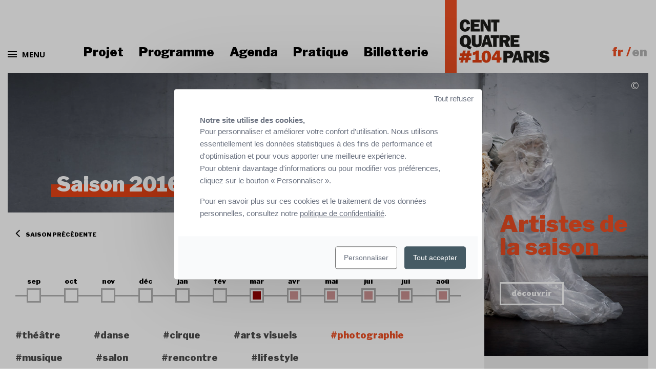

--- FILE ---
content_type: text/html; charset=UTF-8
request_url: https://www.104.fr/saisons/saison-2016-17/03-2017.html?discipline=30
body_size: 12093
content:
<!DOCTYPE html>
<html lang="fr">
<head>
<base href="https://www.104.fr/" />
<title>Saison 2016-17</title>
<meta name="description" content="Spectacles, concerts, expositions... découvrez les événements de la nouvelle saison du CENTQUATRE-PARIS !">
<meta name="robots" content="index,follow">

    <meta charset="utf-8">
    <meta http-equiv="X-UA-Compatible" content="IE=edge">
    <meta name="viewport" content="width=device-width, initial-scale=1, user-scalable=no">
    <meta name="format-detection" content="telephone=no">
    <link rel="icon" type="image/png" sizes="16x16" href="/static/apps/cq_templates/img/favicon.png">
    <link href='https://fonts.googleapis.com/css?family=Open+Sans:400,700' rel='stylesheet' type='text/css'>
    <link rel="stylesheet" type="text/css" href="static/apps/cq_templates/dist/css/style.css?v=010" media="all">
    <style type="text/css">
            .svg-with-custom-color::before {
            color : #525669 !important;
        }
        .palette-first-text,
        .logo-color{
            color : #525669 !important;
        }
        a.palette-first-text:hover,
        a.palette-first-text:focus {
            color: rgba(82, 86, 105, 0.8) !important;
        }
        .palette-first-background {
            background : #525669 !important;
        }
        .palette-first-background-before::before {
            background : #525669 !important;
        }
        .palette-first-background-after::after {
            background : #525669 !important;
        }
        .palette-first-background-after-gradient::after {
            background: linear-gradient(to bottom, rgba(82, 86, 105, 0) 0%, rgba(82, 86, 105, 1) 100%) !important;
        }
        .palette-first-border,
        .logo-color-border-hover:hover,
        .logo-color-border-hover:focus {
            border-color : #525669 !important;
        }
        a.palette-first-btn:hover,
        a.palette-first-btn:focus {
            background-color: #525669 !important;
            color: #ffffff !important;
        }
        .logo-color-hover:hover,
        .logo-color-hover:focus {
            color : #525669 !important;
        }
        .tooltipster-centquatre .tooltipster-content p a {
            color : #525669 !important;
        }
        .tooltipster-centquatre .tooltipster-content p a:hover,
        .tooltipster-centquatre .tooltipster-content p a:focus {
            color: rgba(82, 86, 105, 0.8) !important;
        }

                .section-content .btn-color-palette, .sidebar-bottom .btn-color-palette,
        .section-content .btn-arrow, .sidebar-bottom .btn-arrow {
            color: #525669!important;
            border-color: #525669!important;
        }
        .section-content .btn-color-palette:hover, .sidebar-bottom .btn-color-palette:hover,
        .section-content .btn-arrow:hover, .sidebar-bottom .btn-arrow:hover,
        .section-content .btn-color-palette:focus, .sidebar-bottom .btn-color-palette:focus,
        .section-content .btn-arrow:focus, .sidebar-bottom .btn-arrow:focus {
            color: white!important;
            background-color: #525669!important;
        }

                .btn-filter-palette {
            border-color: rgb(47,52,75)!important;
            color: rgb(47,52,75);
        }
        .btn-filter-palette.current,
        .btn-filter-palette:hover,
        .btn-filter-palette:focus {
            background-color: #525669!important;
            color: white;
        }

        .page .section-content > h1.content-title,
        .page .section-content > h2,
        .page .section-content > h3,
        .page .section-content .wysiwyg > h1,
        .page .section-content .wysiwyg > h1.content-title,
        .page .section-content .wysiwyg > h2,
        .page .section-content .wysiwyg > h3 {
            color: #525669;
            border-bottom-color : #525669;
        }
        .page .section-content .wysiwyg > h2::before {
            border-color: #525669;
        }
        .bloc-citation .citation-content,
        .bloc-citation .citation-infos,
        .bloc-long_text p {
            color : #525669 !important;
        }
                .bloc-citation, .bloc-citation::before, .bloc-citation::after,
        .bloc-long_text-group, .bloc-long_text-group::before, .bloc-long_text-group::after {
            background-color: rgb(234,234,237)!important;
        }
        .bloc-long_text.hidded:after {
            background: #525669;
            background: -webkit-linear-gradient(rgba(0,0,0,0), rgba(234,234,237,1));
            background: -moz-linear-gradient(rgba(0,0,0,0), rgba(234,234,237,1));
            background: linear-gradient(rgba(0,0,0,0), rgba(234,234,237,1));
        }
        .legend_background {
            background-image:
                linear-gradient(to right, #525669 1px, transparent 1px),
                linear-gradient(#fff 16px, transparent 1px);
        }
                .palette-two-background,
        .header-title-wbg:after {
            background-color: #e64215!important;
        }
        .palette-two-background-before::before {
            background : #e64215 !important;
        }
        .palette-two-background-after::after {
            background : #e64215 !important;
        }
        .palette-two-text {
            color: #e64215!important;
        }
        .palette-two-bg-before::before {
            background-color: #e64215!important;
        }
        .palette-two-bg-after::after {
            background-color: #e64215!important;
        }
        .palette-two-border {
            border-color: #e64215!important;
        }
        blockquote {
            border-color: #e64215;
        }
        .page h1.content-title:after {
            background-color : #e64215 !important;
        }

        .tooltipster-centquatre {
            border: 1px solid #e64215;
            color: #e64215;
        }
                .palette-two-background-0-8{
            background: rgba(230,66,21,0.8) !important;
        }
                .palette-third-background {
            background: #e64215;
        }
        .palette-third-text {
            color: #e64215;
        }
        .palette-third-border {
            border-color: #e64215;
        }
                .palette-four-text,
        .header-title-wbg {
            color: #ffffff!important;
        }
        .palette-four-bg {
            background-color: #ffffff!important;
        }
        .palette-four-border {
            border-color: #ffffff!important;
        }
        #page-header .btn-arrow {
            color: #ffffff!important;
            border-color: #ffffff!important;
        }
                #page-header .btn-arrow:hover,
        #page-header .btn-arrow:focus {
            color: black!important;
            background-color: #ffffff!important;
        }
    
            .page-homepage .right_col_home .thread a{
            color: #525669;
        }
        #content_page a.link-hover-color-logo:hover, #content_page a.link-active-color-logo.active{
            color: #525669;
        }
                    .page:not(.page-homepage) .left-column  p a:not(.btn):not(.discipline):not(.filter_time):hover,
            .page:not(.page-homepage) .left-column  p a:not(.btn):not(.discipline):not(.filter_time):focus,
            .page:not(.page-homepage) .left-column  p a:not(.btn):not(.discipline):not(.filter_time):active,
            .page:not(.page-homepage) .left-column  li a:not(.btn):not(.discipline):not(.filter_time):hover,
            .page:not(.page-homepage) .left-column  li a:not(.btn):not(.discipline):not(.filter_time):focus,
            .page:not(.page-homepage) .left-column  li a:not(.btn):not(.discipline):not(.filter_time):active {
                color: #e64215;
            }
            .page-homepage .right_col_home .thread a:hover,
            .page-homepage .right_col_home .thread a:focus {
                color: #e64215;
            }
            </style><meta name="google-site-verification" content="tmYvpz0D73NMvILZ7xIjJjYRcduRn7ZquJDPew-8_lg" />


<script>
    function cdnNoviusTacLoaded() {
        window.tarteaucitron.init({
            showAlertSmall: false,
            acceptAllCta: true,
            orientation: 'middle',
            privacyUrl: '/politique-de-confidentialite.html',
            mandatory: true,
            adblocker: true,
            showIcon: false,
            denyAllCtaTop: true,
        });

        window.tarteaucitron.overrideLang = window.tacOverrideLang;
        window.dataLayer = window.dataLayer || [];
        window.tarteaucitron.user.googletagmanagerId = 'GTM-MDK7W6';
        tarteaucitron.user.hotjarId = 1703432;
        tarteaucitron.user.HotjarSv = 6;
        (window.tarteaucitron.job = window.tarteaucitron.job || []).push('googletagmanager', 'hotjar');
    }
</script>

<script>
  var _paq = window._paq = window._paq || [];
  /* tracker methods like "setCustomDimension" should be called before "trackPageView" */
  _paq.push(['trackPageView']);
  _paq.push(['enableLinkTracking']);
  (function() {
    var u="https://t.novius.net/";
    _paq.push(['setTrackerUrl', u+'matomo.php']);
    _paq.push(['setSiteId', '39']);
    var d=document, g=d.createElement('script'), s=d.getElementsByTagName('script')[0];
    g.async=true; g.src=u+'matomo.js'; s.parentNode.insertBefore(g,s);
  })();
</script>

</head>
<body class="">
<div id="global">

<header id="header" class="noprint Fixed">
    <div class="row row-header">
        <div class="large-8 medium-8 columns small-12 menu-left">
            <div class="burger-menu">
                <button id="top_navbar_mobile_btn" class="top-navbar-burger-btn js-menu-modal-trigger">
                    <div class="icn-menu-burger">
                        <div></div>
                        <div></div>
                        <div></div>
                    </div>

                    <span>Menu</span>
                </button>
            </div>

            <div class="main-navigation">
                <nav id="top_navbar" class="navbar">
	<ul class="nav navbar-nav level-0 clearfix ">
                <li class=" ">
                <a href="https://www.104.fr/104-pour-tous/decouverte-du-lieu.html">Projet</a>                            </li>
                        <li class=" ">
                <a href="https://www.104.fr/programme.html">Programme</a>                            </li>
                        <li class=" ">
                <a href="https://www.104.fr/agenda.html">Agenda</a>                            </li>
                        <li class=" ">
                <a href="https://www.104.fr/informations-pratiques.html">Pratique</a>                            </li>
                        <li class=" ">
                <a href="https://billetterie.104.fr/content">Billetterie</a>                            </li>
            </ul></nav>            </div>
        </div>

        <div class="large-4 medium-4 columns small-12 menu-right">
            <div class="timeline"></div>
            <a class="navbar-brand" href="https://www.104.fr/">
                <span class="icon-104-logo no-fixed">
                    <img src="/static/apps/cq_templates/img/logo-full.png"
                        alt="Le Centquatre-Paris : établissement artistique et culturel innovant (aller à l'accueil)">
                </span>

                <span class="icon-104-logo fixed">
                    <img src="/static/apps/cq_templates/img/logo-inline.png"
                        alt="Le Centquatre-Paris : établissement artistique et culturel innovant (aller à l'accueil)">
                </span>
            </a>

            <ul class="languages-desktop">
                                    <li class="current">
                        <a class="current" href="https://www.104.fr/saisons/saison-2016-17/03-2017.html">fr</a>                    </li>
                                        <li class="">
                        <a href="https://www.104.fr/en/seasons/saison-2016-17/03-2017.html">en</a>                    </li>
                                </ul>
        </div>
    </div>
</header>
    <div id="content_page" class="page page-template-two-cols-up">
                    <div class="row">
                <div class="columns large-12">
                    <div id="page-header">
                        <img class="b-lazy" src="[data-uri]"
                             data-src-small="https://www.104.fr/cache/media/visuels-generaux/header-saison-25-26/cr,610,320-q,85-29fced.jpg|https://www.104.fr/cache/media/visuels-generaux/header-saison-25-26/cr,610,320-c34084.jpg"
                             data-src-medium="https://www.104.fr/cache/media/visuels-generaux/header-saison-25-26/cr,995,395-q,85-68c301.jpg|https://www.104.fr/cache/media/visuels-generaux/header-saison-25-26/cr,995,395-b9af51.jpg"
                             data-src="https://www.104.fr/cache/media/visuels-generaux/header-saison-25-26/cr,1440,636-q,85-26add2.jpg|https://www.104.fr/cache/media/visuels-generaux/header-saison-25-26/cr,1440,636-64a857.jpg"
                             alt="Saison 2016-17"/>
                                                    <span class="copyright tooltip" title="Sammi Landweer">&copy;</span>
                                                                            <h1 class="header-title header-title-wbg">Saison 2016-17</h1>
                                            </div>
                </div>
            </div>
        
        <div class="row column content-white">
            <div class="bg-grey">
                <div class="row row-flex">
                    <div class="columns large-9 left-column ">
                        <div class="section-content">
                                                        <div class="wysiwyg">
                                <div class="list_event_saison js_list_event_saison grid">
    <div class="row">
        <div class="column large-12">
            <div class="nav_type_display">
    <ul>
        <li>
            <a data-display="list" href="/saisons-liste/saison-2016-17.html?discipline=30" title=""
               class="js-layout-btn-season js-mode-list ">
                <svg version="1.1" class="svg-btn" xmlns="http://www.w3.org/2000/svg" xmlns:xlink="http://www.w3.org/1999/xlink" x="0px" y="0px"
                     viewBox="0 0 45 45" style="enable-background:new 0 0 45 45;" xml:space="preserve">
                    <g>
                        <rect x="13.5" y="8.5" width="29" height="5"/>
                        <rect x="2.5" y="8.5" width="8" height="5"/>
                        <rect x="13.5" y="20.5" width="29" height="5"/>
                        <rect x="2.5" y="20.5" width="8" height="5"/>
                        <rect x="13.5" y="31.5" width="29" height="5"/>
                        <rect x="2.5" y="31.5" width="8" height="5"/>
                    </g>
                </svg>
                <span>
                    liste                </span>
            </a>
        </li>
        <li>
            <a data-display="grid" href="/saisons/saison-2016-17/09-2016.html?discipline=30" title=""
               class="js-layout-btn-season js-mode-grid active">
                <svg version="1.1" class="svg-btn" xmlns="http://www.w3.org/2000/svg" xmlns:xlink="http://www.w3.org/1999/xlink" x="0px" y="0px"
                     viewBox="0 0 45 45" style="enable-background:new 0 0 45 45;" xml:space="preserve">
                    <g>
                        <rect x="7.4" y="8.5" width="7.9" height="7.9"/>
                        <rect x="19" y="8.5" width="7.9" height="7.9"/>
                        <rect x="30.6" y="8.5" width="7.9" height="7.9"/>
                        <rect x="7.4" y="18.6" width="7.9" height="7.9"/>
                        <rect x="19" y="18.6" width="7.9" height="7.9"/>
                        <rect x="30.6" y="18.6" width="7.9" height="7.9"/>
                        <rect x="7.4" y="28.9" width="7.9" height="7.9"/>
                        <rect x="19" y="28.9" width="7.9" height="7.9"/>
                        <rect x="30.6" y="28.9" width="7.9" height="7.9"/>
                    </g>
                </svg>
                <span>
                    vignettes                </span>
            </a>
        </li>
    </ul>
</div>
<div class="nav_saison_container clearfix">
    <a href="https://issuu.com/le.cent.quatre"
       class="nav_saison nav_prev js-prev-season ">
        <i class="fa fa-angle-left"></i>Saison précédente    </a>
    <a href="/saisons/saison-2017-18/08-2017.html"
       class="nav_saison nav_next js-next-season ">
        Saison suivante<i class="fa fa-angle-right"></i>
    </a>
</div>
        </div>
    </div>

    <div class="loader">
    <div class="row">
        <div class="column large-12 text-center">
            <p>Chargement en cours, veuillez patienter...</p>
        </div>
    </div>
    <div class="row">
        <div class="column large-12 text-center">
            <div class="spinner-rotateplane" aria-hidden="true"></div>
        </div>
    </div>
</div>

    <div class="season-content">
        <style type="text/css">
                                .event_110 .background_gradient_event::after {
                background: ##e64215;
                background: linear-gradient(to bottom, rgba(0,0,0, 0) 20%, rgb(230, 66, 21) 100%);
                background: -moz-linear-gradient(to bottom, rgba(0,0,0, 0) 20%, rgb(230, 66, 21) 100%);
                background: -webkit-linear-gradient(to bottom, rgba(0,0,0, 0) 20%, rgb(230, 66, 21) 100%);
            }
            .event_110 .background_event_logo {
                background: #525669 !important;
            }
            .event_110 .background_event_after::after {
                background: #e64215 !important;
            }
            .event_110 .color_title_bg_event {
                color: #e64215 !important;
            }

                        </style>                    <div class="row">
    <div class="columns large-12">
        <div class="container_months">
            <ul class="month_list clearfix">
                                    
                    <li class="">
                        <a data-month="9" href="https://www.104.fr/saisons/saison-2016-17/09-2016.html"
                           class=" ">
                                <span class="libelle">
                                    sep                                </span>
                                <span class="square">
                                    <i></i>
                                </span>
                        </a>
                    </li>
                                    
                    <li class="">
                        <a data-month="10" href="https://www.104.fr/saisons/saison-2016-17/10-2016.html"
                           class=" ">
                                <span class="libelle">
                                    oct                                </span>
                                <span class="square">
                                    <i></i>
                                </span>
                        </a>
                    </li>
                                    
                    <li class="">
                        <a data-month="11" href="https://www.104.fr/saisons/saison-2016-17/11-2016.html"
                           class=" ">
                                <span class="libelle">
                                    nov                                </span>
                                <span class="square">
                                    <i></i>
                                </span>
                        </a>
                    </li>
                                    
                    <li class="">
                        <a data-month="12" href="https://www.104.fr/saisons/saison-2016-17/12-2016.html"
                           class=" ">
                                <span class="libelle">
                                    déc                                </span>
                                <span class="square">
                                    <i></i>
                                </span>
                        </a>
                    </li>
                                    
                    <li class="">
                        <a data-month="1" href="https://www.104.fr/saisons/saison-2016-17/01-2017.html"
                           class=" ">
                                <span class="libelle">
                                    jan                                </span>
                                <span class="square">
                                    <i></i>
                                </span>
                        </a>
                    </li>
                                    
                    <li class="">
                        <a data-month="2" href="https://www.104.fr/saisons/saison-2016-17/02-2017.html"
                           class=" ">
                                <span class="libelle">
                                    fév                                </span>
                                <span class="square">
                                    <i></i>
                                </span>
                        </a>
                    </li>
                                    
                    <li class="">
                        <a data-month="3" href="https://www.104.fr/saisons/saison-2016-17/03-2017.html"
                           class="current active">
                                <span class="libelle">
                                    mar                                </span>
                                <span class="square">
                                    <i></i>
                                </span>
                        </a>
                    </li>
                                    
                    <li class="futur-month js-futur-month">
                        <a data-month="4" href="https://www.104.fr/saisons/saison-2016-17/04-2017.html"
                           class=" ">
                                <span class="libelle">
                                    avr                                </span>
                                <span class="square">
                                    <i></i>
                                </span>
                        </a>
                    </li>
                                    
                    <li class="futur-month js-futur-month">
                        <a data-month="5" href="https://www.104.fr/saisons/saison-2016-17/05-2017.html"
                           class=" ">
                                <span class="libelle">
                                    mai                                </span>
                                <span class="square">
                                    <i></i>
                                </span>
                        </a>
                    </li>
                                    
                    <li class="futur-month js-futur-month">
                        <a data-month="6" href="https://www.104.fr/saisons/saison-2016-17/06-2017.html"
                           class=" ">
                                <span class="libelle">
                                    jui                                </span>
                                <span class="square">
                                    <i></i>
                                </span>
                        </a>
                    </li>
                                    
                    <li class="futur-month js-futur-month">
                        <a data-month="7" href="https://www.104.fr/saisons/saison-2016-17/07-2017.html"
                           class=" ">
                                <span class="libelle">
                                    jui                                </span>
                                <span class="square">
                                    <i></i>
                                </span>
                        </a>
                    </li>
                                    
                    <li class="futur-month js-futur-month">
                        <a data-month="8" href="https://www.104.fr/saisons/saison-2016-17/08-2017.html"
                           class=" ">
                                <span class="libelle">
                                    aoû                                </span>
                                <span class="square">
                                    <i></i>
                                </span>
                        </a>
                    </li>
                            </ul>
            <div class="clearfix"></div>
        </div>
    </div>
</div>
        
                    <div class="container_disciplines subcategory">
    <ul class="disciplines_list row small-up-2 medium-up-3 large-up-5 mb-0">
                    <li class="column ">
                                    <a href="https://www.104.fr/saisons/saison-2016-17/03-2017.html?discipline=1"
                       class="discipline">
                        #th&eacute;&acirc;tre                    </a>
                            </li>
                    <li class="column ">
                                    <a href="https://www.104.fr/saisons/saison-2016-17/03-2017.html?discipline=6"
                       class="discipline">
                        #danse                    </a>
                            </li>
                    <li class="column ">
                                    <a href="https://www.104.fr/saisons/saison-2016-17/03-2017.html?discipline=9"
                       class="discipline">
                        #cirque                    </a>
                            </li>
                    <li class="column ">
                                    <a href="https://www.104.fr/saisons/saison-2016-17/03-2017.html?discipline=11"
                       class="discipline">
                        #arts visuels                    </a>
                            </li>
                    <li class="column ">
                                    <a href="https://www.104.fr/saisons/saison-2016-17/03-2017.html?"
                       class="current discipline">
                        <span class="libelle">#photographie</span>
                    </a>
                            </li>
                    <li class="column ">
                                    <a href="https://www.104.fr/saisons/saison-2016-17/03-2017.html?discipline=3"
                       class="discipline">
                        #musique                    </a>
                            </li>
                    <li class="column ">
                                    <a href="https://www.104.fr/saisons/saison-2016-17/03-2017.html?discipline=16"
                       class="discipline">
                        #salon                    </a>
                            </li>
                    <li class="column ">
                                    <a href="https://www.104.fr/saisons/saison-2016-17/03-2017.html?discipline=17"
                       class="discipline">
                        #rencontre                    </a>
                            </li>
                    <li class="column end">
                                    <a href="https://www.104.fr/saisons/saison-2016-17/03-2017.html?discipline=110"
                       class="discipline">
                        #lifestyle                    </a>
                            </li>
            </ul>
</div>        
                    <div class="row">
                <div class="column large-12">
                                            <div class="row events-flex-listing">
                                                            <div class="column large-4 medium-4 month-separator-wrapper">
    <div class="month-separator js-month-separator palette-first-background-before" data-equalizer-watch data-month="">
        <p class="month-label palette-first-text">
            mars        </p>
    </div>
</div>
                                    <div class="column large-4 medium-4 end">
        <div class="event_list_item js-card-link event_110 cliquable-card"
            data-filter="next">
            <div class="item_content" data-equalizer-watch>
                <div class="top_content background_gradient_event">
                    <div class="infos_top">
                        
                        <h3 class="title">
                            <a href="https://www.104.fr/fiche-evenement/circulations-2017.html"
                               class="background_event_after">
                                Circulation(s) 2017                            </a>
                        </h3>

                        <h4 class="sub_title">
                            Festival de la jeune photographie europ&eacute;enne                        </h4>

                        <div class="date">
                            21.01 > 05.03.2017                        </div>

                        <div class="content_disciplines">
                                                        
                                
                                <div class="discipline">
                                    #arts visuels                                </div>
                                                            
                                
                                <div class="discipline">
                                    #photographie                                </div>
                                                                                    </div>

                                            </div>


                    <a class="img_link js-main-link" href="https://www.104.fr/fiche-evenement/circulations-2017.html"
                       title="Circulation(s) 2017">
                        <img class="b-lazy"
                             src="[data-uri]"
                            data-src-small="https://www.104.fr/cache/media/evenements/circulations2017-copyright-by-weronika-g-sicka/c,194,0,1110,916-cr,549,549-q,75-36b585.jpg"                             data-src-medium="https://www.104.fr/cache/media/evenements/circulations2017-copyright-by-weronika-g-sicka/c,194,0,1110,916-cr,291,300-q,75-ab256c.jpg"                              data-src="https://www.104.fr/cache/media/evenements/circulations2017-copyright-by-weronika-g-sicka/c,194,0,1110,916-cr,460,400-q,75-8d556c.jpg"
                             alt="Circulation(s) 2017"/>
                    </a>
                </div>
                <div class="actions">
                    <a href="https://www.104.fr/fiche-evenement/circulations-2017.html"
                        class="btn more_infos"
                    >
                        en savoir +                    </a>

                                <a class="btn-link book_btn ml-4" target="_blank"
           href="https://billetterie.104.fr/selection/timeslotpass?productId=101064764028" title="">
            réserver        </a>
    
                </div>
            </div>
        </div>
    </div>
                                                    </div>
                                    </div>
            </div>
            
        

        
        <div class="wrap-newsletter-bloc">
    <div class="newsletter-bloc">
        <div class="row">
            <div class="columns large-12">
                <h5 class="title-bloc">
                    Newsletter thématique Expositions : restez informés !                </h5>
                <div class="content_text">
                    <p>
                        Chaque trimestre, de nouvelles propositions viennent s'ajouter à notre programmation Expositions. Pour suivre au plus près ces nouveautés, inscrivez-vous à notre newsletter Expositions.                    </p>
                </div>
                <a href="?thematique=ARTSVISU"
                   class="btn btn-menu btn-transparent">
                    s'inscrire                </a>
            </div>
        </div>
    </div>
</div>
    </div>
</div>
                            </div>
                        </div>
                    </div>
                    <div class="columns large-3 right-column ">
                        <div class="sidebar-top">
                                                            <div class="wysiwyg">
                                                                        <h3 class="white_border_bottom title_right_border_bottom">
    Artistes de la saison</h3>

<p>
    <a href="https://www.104.fr/artistes/artistes-de-la-saison/saison-2016-17.html" class="btn btn-arrow">
        découvrir    </a>
</p>
                                </div>
                                                    </div>
                                                <div class="sidebar-bottom">
                            <div class="wysiwyg">
                                <p><br><span style="color: #e64215;"><strong style="font-size: 24px; font-weight: bold;">Pass 104infini</strong></span></p>
<p>-30% sur vos billets pendant 1 an !<br>→ spectacles dès 8€, expos dès 3€<br>→ tarif réduit pour votre +1<br>→ invitations et bons plans<br>→ et plein d'autres d'avantages...</p>
<p><a class="btn-link book_btn" href="104-pour-tous/pass-104infini.html" target="_blank">en savoir +</a></p>
<p>&nbsp;</p>                            </div>
                        </div>
                                            </div>
                </div>
            </div>
        </div>
    </div>
<footer id="footer" class="noprint">
    <div class="row wrap">

        <div class="columns large-5">
            <div class="content">
                <p class="title-1">Ici vous êtes !</p>
                <p class="title-2">Centquatre-Paris</p>
                <div class="address mb-6">
                    <p>5 rue Curial - 75019 Paris<br>Mardi &gt; Vendredi : 12h00 &gt; 19h00<br>Week-end : 11h00 &gt; 19h00<br>Fermeture le lundi<br><span style="color: #f04e23;">→&nbsp;</span><a href="https://www.104.fr/informations-pratiques.html">voir les infos pratiques</a><span style="color: #f04e23;"><br></span></p>                </div>
                <div class="paris show-for-large">
                    <div class="logo">
                        <svg xmlns="http://www.w3.org/2000/svg" viewBox="-153 -46 600.011 159.4" width="160" height="42.5"><path d="M102.71 18.9c0-7.1-5-12.6-11.9-12.6h-14.6v25.1h14.6c6.9 0 11.9-5.4 11.9-12.5zm22.3 0c0 18.6-14.9 33.5-34.2 33.5h-14.6v30.7h-22.3v-97.7h37c19.2 0 34.1 14.9 34.1 33.5zm204.5 64.2v-97.7h22.3v97.7zm-73.8-50.2h16.7c6.1 0 11.2-5.8 11.2-13.3 0-7.5-5-13.3-11.2-13.3h-16.7zm0 19.5V83h-22.3v-97.7h39.1c18.4 0 33.4 14.9 33.5 33.3v.2c0 12-6.9 23.7-17.7 28.8l20.5 35.4h-24l-17.6-30.6zm-95.2-5.3c3.7.9 7.6 1.4 11.5 1.4 4 0 7.9-.5 11.5-1.4l-11.5-36.2zm-6 18.8l-5.5 17.2h-24.4l33.2-97.7h28.5l33.2 97.7h-24.4l-5.5-17.2c-5.6 1.4-11.5 2.2-17.5 2.2-6.1 0-12-.8-17.6-2.2zm254-60.7c-6 0-10.5 2.8-10.5 7.4 0 6.2 6.1 8.8 21.3 13.3 19.5 5.8 27.7 14.1 27.7 29.1 0 19-15.4 30-36.3 30-26.6 0-37.6-20.1-39.1-24.1l19-10c4.2 7.5 11.3 12.3 20.1 12.3 7.9 0 14-2.2 14-8 0-8.3-13.4-10-20.2-12.4-6.8-2.4-28.7-6.7-28.7-29.7 0-19.2 16.3-29.7 32.8-29.7 23.5 0 32.6 15.9 35.7 22l-18.6 9.8c-3.5-4.8-7.4-10-17.2-10zM18.71 48.6c.9 0 1 2.7-1.8 10.1-11.9 32-39.9 54.7-81.1 54.7-49.7 0-83.9-35.1-88.8-77.9-.1-.7.5-1.4 1.2-1.5h.5l56.1 12.2c.1.4 9.3 27.2 35.6 27.2 26.5 0 43.7-27.1 43.7-56.8 0-29.8-18.6-42.3-24.2-46.7-15.7 7.9-31.5 15.7-47.2 23.6 25.5 15.6 30.1 43.3 23.7 62.4-1.8 5.4-3.7 5.9-3.4 3 2.2-19.2-5.8-53-52.8-63.9-.5-.1-.8-.6-.7-1.1.1-.3.2-.5.5-.6l84.9-39.3c18.9 13.9 32 31.6 32 62.5 0 34.4-23.2 67.6-56.5 67.6-31.5 0-43.5-27.4-43.6-27.8l-31.2-5.8c.4 1.4 14.8 51.7 75.9 51.2 30.7-.2 59.7-16.7 75.4-51.2.7-1.3 1.2-1.9 1.8-1.9z"/></svg>
                    </div>
                    <p class="mt-2">Etablissement artistique de la Ville de Paris</p>
                </div>

            </div>
        </div>

        <hr class="hide-for-large">

        <div class="columns large-3">
            <div class="newsletter-component">
    <div class="component-flex">
        <div class="text">
            <p class="component-title">Newsletters</p>
            <p class="component-main">tous les mois dans votre messagerie</p>
        </div>
        <div class="cta">
            <a class="btn big_btn btn-primary" href="newsletters.html">s'inscrire</a>
        </div>
    </div>
</div>
        </div>

        <div class="columns large-3">
            <div class="social-component">
    <div class="component-flex">
        <div class="text">
            <p class="component-title">
                Nous suivre            </p>
            <p class="component-main">
                partout et tout le temps            </p>
        </div>
        <div class="links">
                            <p class="hashtag"> #104paris</p>
                        <ul class="socials">
                                    <li>
                        <a target="_blank" class="instagram" title="" href="https://www.instagram.com/104paris/" aria-label="Instagram">
                            <svg width="24" height="24" focusable="false">
                                <use xlink:href="/static/apps/cq_templates/img/svg-defs.svg#instagram"></use>
                            </svg>
                        </a>
                    </li>
                                                    <li>
                        <a target="_blank" class="facebook" title="" href="https://www.facebook.com/104paris" aria-label="Facebook">
                            <svg width="24" height="24" focusable="false">
                                <use xlink:href="/static/apps/cq_templates/img/svg-defs.svg#facebook"></use>
                            </svg>
                        </a>
                    </li>
                                                                    <li>
                        <a target="_blank" class="tiktok" title="" href="https://www.tiktok.com/@104.paris" aria-label="Tiktok">
                            <svg width="24" height="24" focusable="false">
                                <use xlink:href="/static/apps/cq_templates/img/svg-defs.svg#tiktok"></use>
                            </svg>
                        </a>
                    </li>
                                                    <li>
                        <a target="_blank" class="linkedin" title="" href="https://fr.linkedin.com/company/centquatre" aria-label="LinkedIn">
                            <svg width="24" height="24" focusable="false">
                                <use xlink:href="/static/apps/cq_templates/img/svg-defs.svg#linkedin"></use>
                            </svg>
                        </a>
                    </li>
                            </ul>
        </div>
    </div>
</div>
        </div>
    </div>

    <div class="row hide-for-large">
        <div class="column">
            <div class="paris text-center mt-8">
                <div class="logo">
                    <svg xmlns="http://www.w3.org/2000/svg" viewBox="-153 -46 600.011 159.4" width="145" height="38.5"><path d="M102.71 18.9c0-7.1-5-12.6-11.9-12.6h-14.6v25.1h14.6c6.9 0 11.9-5.4 11.9-12.5zm22.3 0c0 18.6-14.9 33.5-34.2 33.5h-14.6v30.7h-22.3v-97.7h37c19.2 0 34.1 14.9 34.1 33.5zm204.5 64.2v-97.7h22.3v97.7zm-73.8-50.2h16.7c6.1 0 11.2-5.8 11.2-13.3 0-7.5-5-13.3-11.2-13.3h-16.7zm0 19.5V83h-22.3v-97.7h39.1c18.4 0 33.4 14.9 33.5 33.3v.2c0 12-6.9 23.7-17.7 28.8l20.5 35.4h-24l-17.6-30.6zm-95.2-5.3c3.7.9 7.6 1.4 11.5 1.4 4 0 7.9-.5 11.5-1.4l-11.5-36.2zm-6 18.8l-5.5 17.2h-24.4l33.2-97.7h28.5l33.2 97.7h-24.4l-5.5-17.2c-5.6 1.4-11.5 2.2-17.5 2.2-6.1 0-12-.8-17.6-2.2zm254-60.7c-6 0-10.5 2.8-10.5 7.4 0 6.2 6.1 8.8 21.3 13.3 19.5 5.8 27.7 14.1 27.7 29.1 0 19-15.4 30-36.3 30-26.6 0-37.6-20.1-39.1-24.1l19-10c4.2 7.5 11.3 12.3 20.1 12.3 7.9 0 14-2.2 14-8 0-8.3-13.4-10-20.2-12.4-6.8-2.4-28.7-6.7-28.7-29.7 0-19.2 16.3-29.7 32.8-29.7 23.5 0 32.6 15.9 35.7 22l-18.6 9.8c-3.5-4.8-7.4-10-17.2-10zM18.71 48.6c.9 0 1 2.7-1.8 10.1-11.9 32-39.9 54.7-81.1 54.7-49.7 0-83.9-35.1-88.8-77.9-.1-.7.5-1.4 1.2-1.5h.5l56.1 12.2c.1.4 9.3 27.2 35.6 27.2 26.5 0 43.7-27.1 43.7-56.8 0-29.8-18.6-42.3-24.2-46.7-15.7 7.9-31.5 15.7-47.2 23.6 25.5 15.6 30.1 43.3 23.7 62.4-1.8 5.4-3.7 5.9-3.4 3 2.2-19.2-5.8-53-52.8-63.9-.5-.1-.8-.6-.7-1.1.1-.3.2-.5.5-.6l84.9-39.3c18.9 13.9 32 31.6 32 62.5 0 34.4-23.2 67.6-56.5 67.6-31.5 0-43.5-27.4-43.6-27.8l-31.2-5.8c.4 1.4 14.8 51.7 75.9 51.2 30.7-.2 59.7-16.7 75.4-51.2.7-1.3 1.2-1.9 1.8-1.9z"/></svg>
                </div>
                <p class="mt-2">Etablissement artistique de la Ville de Paris</p>
            </div>
        </div>
    </div>

    <div class="row">
        <div class="column large-10 large-push-1 hide-for-small-only">
            <nav id="footer_menu_main" class="navbar">
	</nav>        </div>
    </div>
    <div class="row">
        <div class="column large-10 large-push-1 flex justify-center">
            <nav id="footer_menu_bottom" class="navbar">
	<ul class="nav navbar-nav level-0 clearfix ">
                <li class=" ">
                <a href="https://www.104.fr/contact.html">Contact</a>                            </li>
                        <li class=" ">
                <a href="https://www.104.fr/equipe.html">&Eacute;quipe</a>                            </li>
                        <li class=" ">
                <a href="https://www.104.fr/professionnels-de-la-culture/recrutements.html">Recrutement</a>                            </li>
                        <li class=" ">
                <a href="https://www.104.fr/espace-presse.html">Presse</a>                            </li>
                        <li class=" ">
                <a href="https://www.104.fr/partenaires.html">Partenaires</a>                            </li>
                        <li class=" ">
                <a href="https://www.104.fr/rapports-d-activite.html">Rapports d&#039;activit&eacute;s</a>                            </li>
                        <li class=" ">
                <a href="https://www.104.fr/mentions-legales.html">Mentions l&eacute;gales</a>                            </li>
                        <li class=" ">
                <a href="https://www.104.fr/faq.html">FAQ</a>                            </li>
                        <li class=" ">
                <a href="https://www.104.fr/informations-pratiques/conditions-generales-de-ventes.html">CGV</a>                            </li>
            </ul></nav>        </div>
    </div>
</footer>
</div>

<div class="menu-modal-overlay js-menu-modal-overlay"></div>
<div class="menu-modal js-menu-modal">
    <div class="menu-modal-wrapper">
        <div class="sep sep--header" aria-hidden="true"></div>
        <div class="modal-body">
            <div class="languages-mobile row">
                                    <ul class="js-mobile-languages columns small-12">
                                                    <li>
                                <a href="https://www.104.fr/en/seasons/saison-2016-17/03-2017.html" title="">
                                    English version                                </a>
                            </li>
                                            </ul>
                            </div>

            <div class="main-menu row">
                <div class="columns large-12">
                    <nav  class="navbar">
	<ul class="nav navbar-nav level-0 clearfix ">
                <li class=" ">
                <a href="https://www.104.fr/104-pour-tous/decouverte-du-lieu.html">Projet</a>                            </li>
                        <li class=" ">
                <a href="https://www.104.fr/programme.html">Programme</a>                            </li>
                        <li class=" ">
                <a href="https://www.104.fr/agenda.html">Agenda</a>                            </li>
                        <li class=" ">
                <a href="https://www.104.fr/informations-pratiques.html">Pratique</a>                            </li>
                        <li class=" ">
                <a href="https://billetterie.104.fr/content">Billetterie</a>                            </li>
            </ul></nav>                </div>
            </div>

            <div class="submenus row">
                <div class="submenu-col">
                    <nav  class="navbar">
	<ul class="nav navbar-nav level-0 clearfix js-menu-dropdown">
                <li class="dropdown ">
                <a href="https://www.104.fr/pratiquer-et-partager.html">Pratiquer et partager</a>                                    <ul class="nav navbar-nav level-1 clearfix ">
                <li class=" ">
                <a href="https://www.104.fr/pratiquer-et-partager/arts-en-acces-libre.html">Pratiques artistiques en acc&egrave;s libre</a>                            </li>
                        <li class=" ">
                <a href="https://www.104.fr/pratiquer-et-partager/la-maison-des-petits.html">La Maison des Petits &ndash; 0-5 ans et parents</a>                            </li>
                        <li class=" ">
                <a href="https://www.104.fr/pratiquer-et-partager/le-cinq.html">Le Cinq &ndash; habitants et assos locales</a>                            </li>
            </ul>                            </li>
                        <li class="dropdown ">
                <a href="https://www.104.fr/boire-et-manger.html">Boire et manger</a>                                    <ul class="nav navbar-nav level-1 clearfix ">
                <li class=" ">
                <a href="https://www.104.fr/boire-et-manger/cafe-cache.html">Caf&eacute; Cach&eacute; - cantine solidaire</a>                            </li>
                        <li class=" ">
                <a href="https://www.104.fr/boire-et-manger/bocoff.html">Bocoff - bocaux faits maison</a>                            </li>
                        <li class=" ">
                <a href="https://www.104.fr/fiche-evenement/marche-bio.html">March&eacute; bio</a>                            </li>
                        <li class=" ">
                <a href="https://www.104.fr/boire-et-manger/grand-central-restaurant.html">Grand Central  [ferm&eacute;]</a>                            </li>
                        <li class=" ">
                <a href="https://www.104.fr/boire-et-manger/camion-a-pizzas.html">Camion &agrave; Pizzas  [ferm&eacute;]</a>                            </li>
            </ul>                            </li>
                        <li class="dropdown ">
                <a href="https://www.104.fr/chiner-et-denicher.html">Chiner et d&eacute;nicher</a>                                    <ul class="nav navbar-nav level-1 clearfix ">
                <li class=" ">
                <a href="https://www.104.fr/chiner-et-denicher/emmaus-defi.html">Emma&uuml;s D&eacute;fi &ndash; boutique solidaire</a>                            </li>
                        <li class=" ">
                <a href="https://www.104.fr/chiner-et-denicher/l-arabesque.html">L&rsquo;Arabesque &ndash; librairie</a>                            </li>
                        <li class=" ">
                <a href="https://www.104.fr/chiner-et-denicher/kiblind.html">Kiblind &ndash; &eacute;diteur d&#039;illustrations</a>                            </li>
                        <li class=" ">
                <a href="https://www.104.fr/chiner-et-denicher/popcorner.html">Popcorner &ndash; BD, mangas et &eacute;picerie pop</a>                            </li>
            </ul>                            </li>
            </ul></nav>                </div>

                <div class="sep" aria-hidden="true"></div>

                <div class="submenu-col">
                    <nav  class="navbar">
	<ul class="nav navbar-nav level-0 clearfix js-menu-dropdown">
                <li class=" ">
                <a href="https://www.104.fr/104-pour-tous/venir-en-famille.html">Familles</a>                            </li>
                        <li class=" ">
                <a href="https://www.104.fr/groupes-et-scolaires/venir-en-groupe.html">Groupes et scolaires</a>                            </li>
                        <li class="dropdown ">
                <a href="https://www.104.fr/professionnels-de-la-culture.html">Pros de la culture et artistes</a>                                    <ul class="nav navbar-nav level-1 clearfix ">
                <li class=" ">
                <a href="https://www.104.fr/professionnels-de-la-culture/productions-et-tournees.html">Cr&eacute;ations et tourn&eacute;es</a>                            </li>
                        <li class=" ">
                <a href="https://www.104.fr/artistes/residences-artistiques.html">R&eacute;sidences artistiques</a>                            </li>
                        <li class=" ">
                <a href="https://www.104.fr/artistes/location-d-espaces-de-repetition.html">Location d&rsquo;espaces de r&eacute;p&eacute;tition</a>                            </li>
                        <li class=" ">
                <a href="https://www.104.fr/artistes/appels-a-projets.html">Appels &agrave; candidatures artistiques</a>                            </li>
            </ul>                            </li>
                        <li class="dropdown ">
                <a href="https://www.104.fr/entreprises-et-acteurs-publics.html">Entreprises et acteurs publics</a>                                    <ul class="nav navbar-nav level-1 clearfix ">
                <li class=" ">
                <a href="https://www.104.fr/entreprises-et-acteurs-publics/devenir-partenaire.html">Devenir partenaire</a>                            </li>
                        <li class=" ">
                <a href="https://www.104.fr/entreprises-et-acteurs-publics/location-d-espaces.html">Location d&rsquo;espaces</a>                            </li>
                        <li class=" ">
                <a href="https://www.104.fr/entreprises-et-acteurs-publics/ingenierie-culturelle-104ingenierie.html">Ing&eacute;nierie culturelle &ndash; 104ing&eacute;nierie</a>                            </li>
                        <li class=" ">
                <a href="https://www.104.fr/entreprises-et-acteurs-publics/incubateur-104factory.html">Incubateur &ndash; 104factory</a>                            </li>
                        <li class=" ">
                <a href="https://www.104.fr/entreprises-et-acteurs-publics/appels-d-offres-et-marches-publics.html">Appels &agrave; candidatures entreprises</a>                            </li>
            </ul>                            </li>
            </ul></nav>                </div>
            </div>
            <div class="search row">
                <div class="columns">
                                            <div class="search-bar">
                            <form method="get" action="https://www.104.fr/recherche.html">
                                <div class="input-group">
                                    <input name="word" type="search" placeholder="Rechercher"
                                           autocomplete="off">
                                    <button type="submit">
                                        <i class="fa fa-search"></i>
                                    </button>
                                </div>
                            </form>
                        </div>
                                    </div>
            </div>
        </div>
        <div class="modal-footer">
            <div class="row">
                <div class="columns large-7">
                    <div class="newsletter-component">
    <div class="component-flex">
        <div class="text">
            <p class="component-title">Newsletters</p>
            <p class="component-main">tous les mois dans votre messagerie</p>
        </div>
        <div class="cta">
            <a class="btn big_btn btn-primary" href="newsletters.html">s'inscrire</a>
        </div>
    </div>
</div>
                </div>
                <div class="columns large-5">
                    <div class="social-component">
    <div class="component-flex">
        <div class="text">
            <p class="component-title">
                Nous suivre            </p>
            <p class="component-main">
                partout et tout le temps            </p>
        </div>
        <div class="links">
                            <p class="hashtag"> #104paris</p>
                        <ul class="socials">
                                    <li>
                        <a target="_blank" class="instagram" title="" href="https://www.instagram.com/104paris/" aria-label="Instagram">
                            <svg width="24" height="24" focusable="false">
                                <use xlink:href="/static/apps/cq_templates/img/svg-defs.svg#instagram"></use>
                            </svg>
                        </a>
                    </li>
                                                    <li>
                        <a target="_blank" class="facebook" title="" href="https://www.facebook.com/104paris" aria-label="Facebook">
                            <svg width="24" height="24" focusable="false">
                                <use xlink:href="/static/apps/cq_templates/img/svg-defs.svg#facebook"></use>
                            </svg>
                        </a>
                    </li>
                                                                    <li>
                        <a target="_blank" class="tiktok" title="" href="https://www.tiktok.com/@104.paris" aria-label="Tiktok">
                            <svg width="24" height="24" focusable="false">
                                <use xlink:href="/static/apps/cq_templates/img/svg-defs.svg#tiktok"></use>
                            </svg>
                        </a>
                    </li>
                                                    <li>
                        <a target="_blank" class="linkedin" title="" href="https://fr.linkedin.com/company/centquatre" aria-label="LinkedIn">
                            <svg width="24" height="24" focusable="false">
                                <use xlink:href="/static/apps/cq_templates/img/svg-defs.svg#linkedin"></use>
                            </svg>
                        </a>
                    </li>
                            </ul>
        </div>
    </div>
</div>
                </div>
            </div>
        </div>
    </div>
</div>
<script src="static/apps/cq_templates/dist/js/all.min.js?v=005"></script><script>
    $(document).foundation();
    $(document).ready(function() {
        $('.tooltip').each(function() {
            $(this).tooltipster({
                contentAsHTML: true,
                theme: 'tooltipster-centquatre',
                interactive: true,
                position: 'right',
            });
        });
    });
</script>
<script type="text/javascript">
    window.tacOverrideLang = {"adblock":"Bonjour! Ce site joue la transparence et vous donne le choix des services tiers \u00e0 activer.","adblock_call":"Merci de d\u00e9sactiver votre adblocker pour commencer la personnalisation.","reload":"Recharger la page","alertBigScroll":"En continuant de d\u00e9filer,","alertBigClick":"En poursuivant votre navigation,","alertBig":"vous acceptez l\u2019utilisation de services tiers pouvant installer des cookies","alertBigPrivacy":"Ce site utilise des cookies et vous donne le contr\u00f4le sur ce que vous souhaitez activer","alertSmall":"Gestion des services","personalize":"Personnaliser","acceptAll":"Tout accepter","close":"Fermer","labelIconButton":"Gestion des cookies","alertBigTitle":"Notre site utilise des cookies,","alertBigContent":"Pour personnaliser et am\u00e9liorer votre confort d'utilisation. Nous utilisons essentiellement les donn\u00e9es statistiques \u00e0 des fins de performance et d'optimisation et pour vous apporter une meilleure exp\u00e9rience.<br> Pour obtenir davantage d'informations ou pour modifier vos pr\u00e9f\u00e9rences, cliquez sur le bouton \u00ab Personnaliser \u00bb.","alertBigContentMore":"Pour en savoir plus sur ces cookies et le traitement de vos donn\u00e9es personnelles, consultez notre","alertBigContentLabelLink":"politique de confidentialit\u00e9","all":"Pr\u00e9f\u00e9rence pour tous les services","info":"Protection de votre vie priv\u00e9e","disclaimer":"En autorisant ces services tiers, vous acceptez le d\u00e9p\u00f4t et la lecture de cookies et l\u2019utilisation de technologies de suivi n\u00e9cessaires \u00e0 leur bon fonctionnement.","disclaimerMoreInfoTxt":"Pour en savoir plus sur les cookies, les donn\u00e9es que nous utilisons, les traitements que nous r\u00e9alisons et les partenaires avec qui nous travaillons, vous pouvez consulter notre","disclaimerMoreInfoBtnLabel":"politique de confidentialit\u00e9","allow":"Autoriser","deny":"Interdire","noCookie":"Ce service ne d\u00e9pose aucun cookie.","useCookie":"Ce service peut d\u00e9poser","useCookieCurrent":"Ce service a d\u00e9pos\u00e9","useNoCookie":"Ce service n\u2019a d\u00e9pos\u00e9 aucun cookie.","more":"En savoir plus","source":"Voir le site officiel","noServices":"Ce site n'utilise aucun cookie n\u00e9cessitant votre consentement.","toggleInfoBox":"Afficher\/masquer les informations sur le stockage des cookies","title":"Panneau de gestion des cookies","cookieDetail":"D\u00e9tail des cookies","ourSite":"sur notre site","newWindow":"(nouvelle fen\u00eatre)","allowAll":"Tout accepter","denyAll":"Tout refuser","fallback":"est d\u00e9sactiv\u00e9.","ads":{"title":"R\u00e9gies publicitaires","details":"Les r\u00e9gies publicitaires permettent de g\u00e9n\u00e9rer des revenus en commercialisant les espaces publicitaires du site."},"analytic":{"title":"Mesure d\u2019audience","details":"Les services de mesure d\u2019audience permettent de g\u00e9n\u00e9rer des statistiques de fr\u00e9quentation utiles \u00e0 l\u2019am\u00e9lioration du site."},"social":{"title":"R\u00e9seaux sociaux","details":"Les r\u00e9seaux sociaux permettent d\u2019am\u00e9liorer la convivialit\u00e9 du site et aident \u00e0 sa promotion via les partages."},"video":{"title":"Vid\u00e9os","details":"Les services de partage de vid\u00e9o permettent d\u2019enrichir le site de contenu multim\u00e9dia et augmentent sa visibilit\u00e9."},"comment":{"title":"Commentaires","details":"Les gestionnaires de commentaires facilitent le d\u00e9p\u00f4t de vos commentaires et luttent contre le spam."},"support":{"title":"Support","details":"Les services de support vous permettent d\u2019entrer en contact avec l\u2019\u00e9quipe du site et d\u2019aider \u00e0 son am\u00e9lioration."},"api":{"title":"APIs","details":"Les APIs permettent de charger des scripts : g\u00e9olocalisation, moteurs de recherche, traductions, ..."},"other":{"title":"Autre","details":"Services visant \u00e0 afficher du contenu web."},"mandatoryTitle":"Cookies obligatoires","mandatoryText":"Ce site utilise des cookies n\u00e9cessaires \u00e0 son bon fonctionnement qui ne peuvent pas \u00eatre d\u00e9sactiv\u00e9s.","mandatoryAllow":"Autoriser"};
</script>

<script type="text/javascript" src="https://cdn.novius.net/novius-tac/tarteaucitron-1.4.x.js"></script>

</body>
</html>


--- FILE ---
content_type: application/javascript
request_url: https://www.104.fr/static/apps/cq_templates/dist/js/all.min.js?v=005
body_size: 77694
content:
/*!
 * jQuery JavaScript Library v1.11.3
 * http://jquery.com/
 *
 * Includes Sizzle.js
 * http://sizzlejs.com/
 *
 * Copyright 2005, 2014 jQuery Foundation, Inc. and other contributors
 * Released under the MIT license
 * http://jquery.org/license
 *
 * Date: 2015-04-28T16:19Z
 */
!function(t,e){"object"==typeof module&&"object"==typeof module.exports?module.exports=t.document?e(t,!0):function(t){if(!t.document)throw new Error("jQuery requires a window with a document");return e(t)}:e(t)}("undefined"!=typeof window?window:this,(function(t,e){var n=[],i=n.slice,o=n.concat,r=n.push,s=n.indexOf,a={},l=a.toString,c=a.hasOwnProperty,u={},d="1.11.3",h=function(t,e){return new h.fn.init(t,e)},p=/^[\s\uFEFF\xA0]+|[\s\uFEFF\xA0]+$/g,f=/^-ms-/,m=/-([\da-z])/gi,v=function(t,e){return e.toUpperCase()};function g(t){var e="length"in t&&t.length,n=h.type(t);return"function"!==n&&!h.isWindow(t)&&(!(1!==t.nodeType||!e)||("array"===n||0===e||"number"==typeof e&&e>0&&e-1 in t))}h.fn=h.prototype={jquery:d,constructor:h,selector:"",length:0,toArray:function(){return i.call(this)},get:function(t){return null!=t?t<0?this[t+this.length]:this[t]:i.call(this)},pushStack:function(t){var e=h.merge(this.constructor(),t);return e.prevObject=this,e.context=this.context,e},each:function(t,e){return h.each(this,t,e)},map:function(t){return this.pushStack(h.map(this,(function(e,n){return t.call(e,n,e)})))},slice:function(){return this.pushStack(i.apply(this,arguments))},first:function(){return this.eq(0)},last:function(){return this.eq(-1)},eq:function(t){var e=this.length,n=+t+(t<0?e:0);return this.pushStack(n>=0&&n<e?[this[n]]:[])},end:function(){return this.prevObject||this.constructor(null)},push:r,sort:n.sort,splice:n.splice},h.extend=h.fn.extend=function(){var t,e,n,i,o,r,s=arguments[0]||{},a=1,l=arguments.length,c=!1;for("boolean"==typeof s&&(c=s,s=arguments[a]||{},a++),"object"==typeof s||h.isFunction(s)||(s={}),a===l&&(s=this,a--);a<l;a++)if(null!=(o=arguments[a]))for(i in o)t=s[i],s!==(n=o[i])&&(c&&n&&(h.isPlainObject(n)||(e=h.isArray(n)))?(e?(e=!1,r=t&&h.isArray(t)?t:[]):r=t&&h.isPlainObject(t)?t:{},s[i]=h.extend(c,r,n)):void 0!==n&&(s[i]=n));return s},h.extend({expando:"jQuery"+(d+Math.random()).replace(/\D/g,""),isReady:!0,error:function(t){throw new Error(t)},noop:function(){},isFunction:function(t){return"function"===h.type(t)},isArray:Array.isArray||function(t){return"array"===h.type(t)},isWindow:function(t){return null!=t&&t==t.window},isNumeric:function(t){return!h.isArray(t)&&t-parseFloat(t)+1>=0},isEmptyObject:function(t){var e;for(e in t)return!1;return!0},isPlainObject:function(t){var e;if(!t||"object"!==h.type(t)||t.nodeType||h.isWindow(t))return!1;try{if(t.constructor&&!c.call(t,"constructor")&&!c.call(t.constructor.prototype,"isPrototypeOf"))return!1}catch(t){return!1}if(u.ownLast)for(e in t)return c.call(t,e);for(e in t);return void 0===e||c.call(t,e)},type:function(t){return null==t?t+"":"object"==typeof t||"function"==typeof t?a[l.call(t)]||"object":typeof t},globalEval:function(e){e&&h.trim(e)&&(t.execScript||function(e){t.eval.call(t,e)})(e)},camelCase:function(t){return t.replace(f,"ms-").replace(m,v)},nodeName:function(t,e){return t.nodeName&&t.nodeName.toLowerCase()===e.toLowerCase()},each:function(t,e,n){var i=0,o=t.length,r=g(t);if(n){if(r)for(;i<o&&!1!==e.apply(t[i],n);i++);else for(i in t)if(!1===e.apply(t[i],n))break}else if(r)for(;i<o&&!1!==e.call(t[i],i,t[i]);i++);else for(i in t)if(!1===e.call(t[i],i,t[i]))break;return t},trim:function(t){return null==t?"":(t+"").replace(p,"")},makeArray:function(t,e){var n=e||[];return null!=t&&(g(Object(t))?h.merge(n,"string"==typeof t?[t]:t):r.call(n,t)),n},inArray:function(t,e,n){var i;if(e){if(s)return s.call(e,t,n);for(i=e.length,n=n?n<0?Math.max(0,i+n):n:0;n<i;n++)if(n in e&&e[n]===t)return n}return-1},merge:function(t,e){for(var n=+e.length,i=0,o=t.length;i<n;)t[o++]=e[i++];if(n!=n)for(;void 0!==e[i];)t[o++]=e[i++];return t.length=o,t},grep:function(t,e,n){for(var i=[],o=0,r=t.length,s=!n;o<r;o++)!e(t[o],o)!==s&&i.push(t[o]);return i},map:function(t,e,n){var i,r=0,s=t.length,a=[];if(g(t))for(;r<s;r++)null!=(i=e(t[r],r,n))&&a.push(i);else for(r in t)null!=(i=e(t[r],r,n))&&a.push(i);return o.apply([],a)},guid:1,proxy:function(t,e){var n,o,r;if("string"==typeof e&&(r=t[e],e=t,t=r),h.isFunction(t))return n=i.call(arguments,2),(o=function(){return t.apply(e||this,n.concat(i.call(arguments)))}).guid=t.guid=t.guid||h.guid++,o},now:function(){return+new Date},support:u}),h.each("Boolean Number String Function Array Date RegExp Object Error".split(" "),(function(t,e){a["[object "+e+"]"]=e.toLowerCase()}));var A=
/*!
 * Sizzle CSS Selector Engine v2.2.0-pre
 * http://sizzlejs.com/
 *
 * Copyright 2008, 2014 jQuery Foundation, Inc. and other contributors
 * Released under the MIT license
 * http://jquery.org/license
 *
 * Date: 2014-12-16
 */
function(t){var e,n,i,o,r,s,a,l,c,u,d,h,p,f,m,v,g,A,y,b="sizzle"+1*new Date,w=t.document,x=0,C=0,_=st(),T=st(),k=st(),S=function(t,e){return t===e&&(d=!0),0},$=1<<31,E={}.hasOwnProperty,N=[],P=N.pop,O=N.push,M=N.push,D=N.slice,j=function(t,e){for(var n=0,i=t.length;n<i;n++)if(t[n]===e)return n;return-1},q="checked|selected|async|autofocus|autoplay|controls|defer|disabled|hidden|ismap|loop|multiple|open|readonly|required|scoped",H="[\\x20\\t\\r\\n\\f]",L="(?:\\\\.|[\\w-]|[^\\x00-\\xa0])+",W=L.replace("w","w#"),z="\\[[\\x20\\t\\r\\n\\f]*("+L+")(?:"+H+"*([*^$|!~]?=)"+H+"*(?:'((?:\\\\.|[^\\\\'])*)'|\"((?:\\\\.|[^\\\\\"])*)\"|("+W+"))|)"+H+"*\\]",B=":("+L+")(?:\\((('((?:\\\\.|[^\\\\'])*)'|\"((?:\\\\.|[^\\\\\"])*)\")|((?:\\\\.|[^\\\\()[\\]]|"+z+")*)|.*)\\)|)",F=new RegExp(H+"+","g"),I=new RegExp("^[\\x20\\t\\r\\n\\f]+|((?:^|[^\\\\])(?:\\\\.)*)[\\x20\\t\\r\\n\\f]+$","g"),R=new RegExp("^[\\x20\\t\\r\\n\\f]*,[\\x20\\t\\r\\n\\f]*"),Q=new RegExp("^[\\x20\\t\\r\\n\\f]*([>+~]|[\\x20\\t\\r\\n\\f])[\\x20\\t\\r\\n\\f]*"),X=new RegExp("=[\\x20\\t\\r\\n\\f]*([^\\]'\"]*?)[\\x20\\t\\r\\n\\f]*\\]","g"),U=new RegExp(B),Y=new RegExp("^"+W+"$"),V={ID:new RegExp("^#("+L+")"),CLASS:new RegExp("^\\.("+L+")"),TAG:new RegExp("^("+L.replace("w","w*")+")"),ATTR:new RegExp("^"+z),PSEUDO:new RegExp("^"+B),CHILD:new RegExp("^:(only|first|last|nth|nth-last)-(child|of-type)(?:\\([\\x20\\t\\r\\n\\f]*(even|odd|(([+-]|)(\\d*)n|)[\\x20\\t\\r\\n\\f]*(?:([+-]|)[\\x20\\t\\r\\n\\f]*(\\d+)|))[\\x20\\t\\r\\n\\f]*\\)|)","i"),bool:new RegExp("^(?:"+q+")$","i"),needsContext:new RegExp("^[\\x20\\t\\r\\n\\f]*[>+~]|:(even|odd|eq|gt|lt|nth|first|last)(?:\\([\\x20\\t\\r\\n\\f]*((?:-\\d)?\\d*)[\\x20\\t\\r\\n\\f]*\\)|)(?=[^-]|$)","i")},G=/^(?:input|select|textarea|button)$/i,Z=/^h\d$/i,J=/^[^{]+\{\s*\[native \w/,K=/^(?:#([\w-]+)|(\w+)|\.([\w-]+))$/,tt=/[+~]/,et=/'|\\/g,nt=new RegExp("\\\\([\\da-f]{1,6}[\\x20\\t\\r\\n\\f]?|([\\x20\\t\\r\\n\\f])|.)","ig"),it=function(t,e,n){var i="0x"+e-65536;return i!=i||n?e:i<0?String.fromCharCode(i+65536):String.fromCharCode(i>>10|55296,1023&i|56320)},ot=function(){h()};try{M.apply(N=D.call(w.childNodes),w.childNodes),N[w.childNodes.length].nodeType}catch(t){M={apply:N.length?function(t,e){O.apply(t,D.call(e))}:function(t,e){for(var n=t.length,i=0;t[n++]=e[i++];);t.length=n-1}}}function rt(t,e,i,o){var r,a,c,u,d,f,g,A,x,C;if((e?e.ownerDocument||e:w)!==p&&h(e),i=i||[],u=(e=e||p).nodeType,"string"!=typeof t||!t||1!==u&&9!==u&&11!==u)return i;if(!o&&m){if(11!==u&&(r=K.exec(t)))if(c=r[1]){if(9===u){if(!(a=e.getElementById(c))||!a.parentNode)return i;if(a.id===c)return i.push(a),i}else if(e.ownerDocument&&(a=e.ownerDocument.getElementById(c))&&y(e,a)&&a.id===c)return i.push(a),i}else{if(r[2])return M.apply(i,e.getElementsByTagName(t)),i;if((c=r[3])&&n.getElementsByClassName)return M.apply(i,e.getElementsByClassName(c)),i}if(n.qsa&&(!v||!v.test(t))){if(A=g=b,x=e,C=1!==u&&t,1===u&&"object"!==e.nodeName.toLowerCase()){for(f=s(t),(g=e.getAttribute("id"))?A=g.replace(et,"\\$&"):e.setAttribute("id",A),A="[id='"+A+"'] ",d=f.length;d--;)f[d]=A+vt(f[d]);x=tt.test(t)&&ft(e.parentNode)||e,C=f.join(",")}if(C)try{return M.apply(i,x.querySelectorAll(C)),i}catch(t){}finally{g||e.removeAttribute("id")}}}return l(t.replace(I,"$1"),e,i,o)}function st(){var t=[];return function e(n,o){return t.push(n+" ")>i.cacheLength&&delete e[t.shift()],e[n+" "]=o}}function at(t){return t[b]=!0,t}function lt(t){var e=p.createElement("div");try{return!!t(e)}catch(t){return!1}finally{e.parentNode&&e.parentNode.removeChild(e),e=null}}function ct(t,e){for(var n=t.split("|"),o=t.length;o--;)i.attrHandle[n[o]]=e}function ut(t,e){var n=e&&t,i=n&&1===t.nodeType&&1===e.nodeType&&(~e.sourceIndex||$)-(~t.sourceIndex||$);if(i)return i;if(n)for(;n=n.nextSibling;)if(n===e)return-1;return t?1:-1}function dt(t){return function(e){return"input"===e.nodeName.toLowerCase()&&e.type===t}}function ht(t){return function(e){var n=e.nodeName.toLowerCase();return("input"===n||"button"===n)&&e.type===t}}function pt(t){return at((function(e){return e=+e,at((function(n,i){for(var o,r=t([],n.length,e),s=r.length;s--;)n[o=r[s]]&&(n[o]=!(i[o]=n[o]))}))}))}function ft(t){return t&&void 0!==t.getElementsByTagName&&t}for(e in n=rt.support={},r=rt.isXML=function(t){var e=t&&(t.ownerDocument||t).documentElement;return!!e&&"HTML"!==e.nodeName},h=rt.setDocument=function(t){var e,o,s=t?t.ownerDocument||t:w;return s!==p&&9===s.nodeType&&s.documentElement?(p=s,f=s.documentElement,(o=s.defaultView)&&o!==o.top&&(o.addEventListener?o.addEventListener("unload",ot,!1):o.attachEvent&&o.attachEvent("onunload",ot)),m=!r(s),n.attributes=lt((function(t){return t.className="i",!t.getAttribute("className")})),n.getElementsByTagName=lt((function(t){return t.appendChild(s.createComment("")),!t.getElementsByTagName("*").length})),n.getElementsByClassName=J.test(s.getElementsByClassName),n.getById=lt((function(t){return f.appendChild(t).id=b,!s.getElementsByName||!s.getElementsByName(b).length})),n.getById?(i.find.ID=function(t,e){if(void 0!==e.getElementById&&m){var n=e.getElementById(t);return n&&n.parentNode?[n]:[]}},i.filter.ID=function(t){var e=t.replace(nt,it);return function(t){return t.getAttribute("id")===e}}):(delete i.find.ID,i.filter.ID=function(t){var e=t.replace(nt,it);return function(t){var n=void 0!==t.getAttributeNode&&t.getAttributeNode("id");return n&&n.value===e}}),i.find.TAG=n.getElementsByTagName?function(t,e){return void 0!==e.getElementsByTagName?e.getElementsByTagName(t):n.qsa?e.querySelectorAll(t):void 0}:function(t,e){var n,i=[],o=0,r=e.getElementsByTagName(t);if("*"===t){for(;n=r[o++];)1===n.nodeType&&i.push(n);return i}return r},i.find.CLASS=n.getElementsByClassName&&function(t,e){if(m)return e.getElementsByClassName(t)},g=[],v=[],(n.qsa=J.test(s.querySelectorAll))&&(lt((function(t){f.appendChild(t).innerHTML="<a id='"+b+"'></a><select id='"+b+"-\f]' msallowcapture=''><option selected=''></option></select>",t.querySelectorAll("[msallowcapture^='']").length&&v.push("[*^$]=[\\x20\\t\\r\\n\\f]*(?:''|\"\")"),t.querySelectorAll("[selected]").length||v.push("\\[[\\x20\\t\\r\\n\\f]*(?:value|"+q+")"),t.querySelectorAll("[id~="+b+"-]").length||v.push("~="),t.querySelectorAll(":checked").length||v.push(":checked"),t.querySelectorAll("a#"+b+"+*").length||v.push(".#.+[+~]")})),lt((function(t){var e=s.createElement("input");e.setAttribute("type","hidden"),t.appendChild(e).setAttribute("name","D"),t.querySelectorAll("[name=d]").length&&v.push("name[\\x20\\t\\r\\n\\f]*[*^$|!~]?="),t.querySelectorAll(":enabled").length||v.push(":enabled",":disabled"),t.querySelectorAll("*,:x"),v.push(",.*:")}))),(n.matchesSelector=J.test(A=f.matches||f.webkitMatchesSelector||f.mozMatchesSelector||f.oMatchesSelector||f.msMatchesSelector))&&lt((function(t){n.disconnectedMatch=A.call(t,"div"),A.call(t,"[s!='']:x"),g.push("!=",B)})),v=v.length&&new RegExp(v.join("|")),g=g.length&&new RegExp(g.join("|")),e=J.test(f.compareDocumentPosition),y=e||J.test(f.contains)?function(t,e){var n=9===t.nodeType?t.documentElement:t,i=e&&e.parentNode;return t===i||!(!i||1!==i.nodeType||!(n.contains?n.contains(i):t.compareDocumentPosition&&16&t.compareDocumentPosition(i)))}:function(t,e){if(e)for(;e=e.parentNode;)if(e===t)return!0;return!1},S=e?function(t,e){if(t===e)return d=!0,0;var i=!t.compareDocumentPosition-!e.compareDocumentPosition;return i||(1&(i=(t.ownerDocument||t)===(e.ownerDocument||e)?t.compareDocumentPosition(e):1)||!n.sortDetached&&e.compareDocumentPosition(t)===i?t===s||t.ownerDocument===w&&y(w,t)?-1:e===s||e.ownerDocument===w&&y(w,e)?1:u?j(u,t)-j(u,e):0:4&i?-1:1)}:function(t,e){if(t===e)return d=!0,0;var n,i=0,o=t.parentNode,r=e.parentNode,a=[t],l=[e];if(!o||!r)return t===s?-1:e===s?1:o?-1:r?1:u?j(u,t)-j(u,e):0;if(o===r)return ut(t,e);for(n=t;n=n.parentNode;)a.unshift(n);for(n=e;n=n.parentNode;)l.unshift(n);for(;a[i]===l[i];)i++;return i?ut(a[i],l[i]):a[i]===w?-1:l[i]===w?1:0},s):p},rt.matches=function(t,e){return rt(t,null,null,e)},rt.matchesSelector=function(t,e){if((t.ownerDocument||t)!==p&&h(t),e=e.replace(X,"='$1']"),n.matchesSelector&&m&&(!g||!g.test(e))&&(!v||!v.test(e)))try{var i=A.call(t,e);if(i||n.disconnectedMatch||t.document&&11!==t.document.nodeType)return i}catch(t){}return rt(e,p,null,[t]).length>0},rt.contains=function(t,e){return(t.ownerDocument||t)!==p&&h(t),y(t,e)},rt.attr=function(t,e){(t.ownerDocument||t)!==p&&h(t);var o=i.attrHandle[e.toLowerCase()],r=o&&E.call(i.attrHandle,e.toLowerCase())?o(t,e,!m):void 0;return void 0!==r?r:n.attributes||!m?t.getAttribute(e):(r=t.getAttributeNode(e))&&r.specified?r.value:null},rt.error=function(t){throw new Error("Syntax error, unrecognized expression: "+t)},rt.uniqueSort=function(t){var e,i=[],o=0,r=0;if(d=!n.detectDuplicates,u=!n.sortStable&&t.slice(0),t.sort(S),d){for(;e=t[r++];)e===t[r]&&(o=i.push(r));for(;o--;)t.splice(i[o],1)}return u=null,t},o=rt.getText=function(t){var e,n="",i=0,r=t.nodeType;if(r){if(1===r||9===r||11===r){if("string"==typeof t.textContent)return t.textContent;for(t=t.firstChild;t;t=t.nextSibling)n+=o(t)}else if(3===r||4===r)return t.nodeValue}else for(;e=t[i++];)n+=o(e);return n},(i=rt.selectors={cacheLength:50,createPseudo:at,match:V,attrHandle:{},find:{},relative:{">":{dir:"parentNode",first:!0}," ":{dir:"parentNode"},"+":{dir:"previousSibling",first:!0},"~":{dir:"previousSibling"}},preFilter:{ATTR:function(t){return t[1]=t[1].replace(nt,it),t[3]=(t[3]||t[4]||t[5]||"").replace(nt,it),"~="===t[2]&&(t[3]=" "+t[3]+" "),t.slice(0,4)},CHILD:function(t){return t[1]=t[1].toLowerCase(),"nth"===t[1].slice(0,3)?(t[3]||rt.error(t[0]),t[4]=+(t[4]?t[5]+(t[6]||1):2*("even"===t[3]||"odd"===t[3])),t[5]=+(t[7]+t[8]||"odd"===t[3])):t[3]&&rt.error(t[0]),t},PSEUDO:function(t){var e,n=!t[6]&&t[2];return V.CHILD.test(t[0])?null:(t[3]?t[2]=t[4]||t[5]||"":n&&U.test(n)&&(e=s(n,!0))&&(e=n.indexOf(")",n.length-e)-n.length)&&(t[0]=t[0].slice(0,e),t[2]=n.slice(0,e)),t.slice(0,3))}},filter:{TAG:function(t){var e=t.replace(nt,it).toLowerCase();return"*"===t?function(){return!0}:function(t){return t.nodeName&&t.nodeName.toLowerCase()===e}},CLASS:function(t){var e=_[t+" "];return e||(e=new RegExp("(^|[\\x20\\t\\r\\n\\f])"+t+"("+H+"|$)"))&&_(t,(function(t){return e.test("string"==typeof t.className&&t.className||void 0!==t.getAttribute&&t.getAttribute("class")||"")}))},ATTR:function(t,e,n){return function(i){var o=rt.attr(i,t);return null==o?"!="===e:!e||(o+="","="===e?o===n:"!="===e?o!==n:"^="===e?n&&0===o.indexOf(n):"*="===e?n&&o.indexOf(n)>-1:"$="===e?n&&o.slice(-n.length)===n:"~="===e?(" "+o.replace(F," ")+" ").indexOf(n)>-1:"|="===e&&(o===n||o.slice(0,n.length+1)===n+"-"))}},CHILD:function(t,e,n,i,o){var r="nth"!==t.slice(0,3),s="last"!==t.slice(-4),a="of-type"===e;return 1===i&&0===o?function(t){return!!t.parentNode}:function(e,n,l){var c,u,d,h,p,f,m=r!==s?"nextSibling":"previousSibling",v=e.parentNode,g=a&&e.nodeName.toLowerCase(),A=!l&&!a;if(v){if(r){for(;m;){for(d=e;d=d[m];)if(a?d.nodeName.toLowerCase()===g:1===d.nodeType)return!1;f=m="only"===t&&!f&&"nextSibling"}return!0}if(f=[s?v.firstChild:v.lastChild],s&&A){for(p=(c=(u=v[b]||(v[b]={}))[t]||[])[0]===x&&c[1],h=c[0]===x&&c[2],d=p&&v.childNodes[p];d=++p&&d&&d[m]||(h=p=0)||f.pop();)if(1===d.nodeType&&++h&&d===e){u[t]=[x,p,h];break}}else if(A&&(c=(e[b]||(e[b]={}))[t])&&c[0]===x)h=c[1];else for(;(d=++p&&d&&d[m]||(h=p=0)||f.pop())&&((a?d.nodeName.toLowerCase()!==g:1!==d.nodeType)||!++h||(A&&((d[b]||(d[b]={}))[t]=[x,h]),d!==e)););return(h-=o)===i||h%i==0&&h/i>=0}}},PSEUDO:function(t,e){var n,o=i.pseudos[t]||i.setFilters[t.toLowerCase()]||rt.error("unsupported pseudo: "+t);return o[b]?o(e):o.length>1?(n=[t,t,"",e],i.setFilters.hasOwnProperty(t.toLowerCase())?at((function(t,n){for(var i,r=o(t,e),s=r.length;s--;)t[i=j(t,r[s])]=!(n[i]=r[s])})):function(t){return o(t,0,n)}):o}},pseudos:{not:at((function(t){var e=[],n=[],i=a(t.replace(I,"$1"));return i[b]?at((function(t,e,n,o){for(var r,s=i(t,null,o,[]),a=t.length;a--;)(r=s[a])&&(t[a]=!(e[a]=r))})):function(t,o,r){return e[0]=t,i(e,null,r,n),e[0]=null,!n.pop()}})),has:at((function(t){return function(e){return rt(t,e).length>0}})),contains:at((function(t){return t=t.replace(nt,it),function(e){return(e.textContent||e.innerText||o(e)).indexOf(t)>-1}})),lang:at((function(t){return Y.test(t||"")||rt.error("unsupported lang: "+t),t=t.replace(nt,it).toLowerCase(),function(e){var n;do{if(n=m?e.lang:e.getAttribute("xml:lang")||e.getAttribute("lang"))return(n=n.toLowerCase())===t||0===n.indexOf(t+"-")}while((e=e.parentNode)&&1===e.nodeType);return!1}})),target:function(e){var n=t.location&&t.location.hash;return n&&n.slice(1)===e.id},root:function(t){return t===f},focus:function(t){return t===p.activeElement&&(!p.hasFocus||p.hasFocus())&&!!(t.type||t.href||~t.tabIndex)},enabled:function(t){return!1===t.disabled},disabled:function(t){return!0===t.disabled},checked:function(t){var e=t.nodeName.toLowerCase();return"input"===e&&!!t.checked||"option"===e&&!!t.selected},selected:function(t){return t.parentNode&&t.parentNode.selectedIndex,!0===t.selected},empty:function(t){for(t=t.firstChild;t;t=t.nextSibling)if(t.nodeType<6)return!1;return!0},parent:function(t){return!i.pseudos.empty(t)},header:function(t){return Z.test(t.nodeName)},input:function(t){return G.test(t.nodeName)},button:function(t){var e=t.nodeName.toLowerCase();return"input"===e&&"button"===t.type||"button"===e},text:function(t){var e;return"input"===t.nodeName.toLowerCase()&&"text"===t.type&&(null==(e=t.getAttribute("type"))||"text"===e.toLowerCase())},first:pt((function(){return[0]})),last:pt((function(t,e){return[e-1]})),eq:pt((function(t,e,n){return[n<0?n+e:n]})),even:pt((function(t,e){for(var n=0;n<e;n+=2)t.push(n);return t})),odd:pt((function(t,e){for(var n=1;n<e;n+=2)t.push(n);return t})),lt:pt((function(t,e,n){for(var i=n<0?n+e:n;--i>=0;)t.push(i);return t})),gt:pt((function(t,e,n){for(var i=n<0?n+e:n;++i<e;)t.push(i);return t}))}}).pseudos.nth=i.pseudos.eq,{radio:!0,checkbox:!0,file:!0,password:!0,image:!0})i.pseudos[e]=dt(e);for(e in{submit:!0,reset:!0})i.pseudos[e]=ht(e);function mt(){}function vt(t){for(var e=0,n=t.length,i="";e<n;e++)i+=t[e].value;return i}function gt(t,e,n){var i=e.dir,o=n&&"parentNode"===i,r=C++;return e.first?function(e,n,r){for(;e=e[i];)if(1===e.nodeType||o)return t(e,n,r)}:function(e,n,s){var a,l,c=[x,r];if(s){for(;e=e[i];)if((1===e.nodeType||o)&&t(e,n,s))return!0}else for(;e=e[i];)if(1===e.nodeType||o){if((a=(l=e[b]||(e[b]={}))[i])&&a[0]===x&&a[1]===r)return c[2]=a[2];if(l[i]=c,c[2]=t(e,n,s))return!0}}}function At(t){return t.length>1?function(e,n,i){for(var o=t.length;o--;)if(!t[o](e,n,i))return!1;return!0}:t[0]}function yt(t,e,n,i,o){for(var r,s=[],a=0,l=t.length,c=null!=e;a<l;a++)(r=t[a])&&(n&&!n(r,i,o)||(s.push(r),c&&e.push(a)));return s}function bt(t,e,n,i,o,r){return i&&!i[b]&&(i=bt(i)),o&&!o[b]&&(o=bt(o,r)),at((function(r,s,a,l){var c,u,d,h=[],p=[],f=s.length,m=r||function(t,e,n){for(var i=0,o=e.length;i<o;i++)rt(t,e[i],n);return n}(e||"*",a.nodeType?[a]:a,[]),v=!t||!r&&e?m:yt(m,h,t,a,l),g=n?o||(r?t:f||i)?[]:s:v;if(n&&n(v,g,a,l),i)for(c=yt(g,p),i(c,[],a,l),u=c.length;u--;)(d=c[u])&&(g[p[u]]=!(v[p[u]]=d));if(r){if(o||t){if(o){for(c=[],u=g.length;u--;)(d=g[u])&&c.push(v[u]=d);o(null,g=[],c,l)}for(u=g.length;u--;)(d=g[u])&&(c=o?j(r,d):h[u])>-1&&(r[c]=!(s[c]=d))}}else g=yt(g===s?g.splice(f,g.length):g),o?o(null,s,g,l):M.apply(s,g)}))}function wt(t){for(var e,n,o,r=t.length,s=i.relative[t[0].type],a=s||i.relative[" "],l=s?1:0,u=gt((function(t){return t===e}),a,!0),d=gt((function(t){return j(e,t)>-1}),a,!0),h=[function(t,n,i){var o=!s&&(i||n!==c)||((e=n).nodeType?u(t,n,i):d(t,n,i));return e=null,o}];l<r;l++)if(n=i.relative[t[l].type])h=[gt(At(h),n)];else{if((n=i.filter[t[l].type].apply(null,t[l].matches))[b]){for(o=++l;o<r&&!i.relative[t[o].type];o++);return bt(l>1&&At(h),l>1&&vt(t.slice(0,l-1).concat({value:" "===t[l-2].type?"*":""})).replace(I,"$1"),n,l<o&&wt(t.slice(l,o)),o<r&&wt(t=t.slice(o)),o<r&&vt(t))}h.push(n)}return At(h)}return mt.prototype=i.filters=i.pseudos,i.setFilters=new mt,s=rt.tokenize=function(t,e){var n,o,r,s,a,l,c,u=T[t+" "];if(u)return e?0:u.slice(0);for(a=t,l=[],c=i.preFilter;a;){for(s in n&&!(o=R.exec(a))||(o&&(a=a.slice(o[0].length)||a),l.push(r=[])),n=!1,(o=Q.exec(a))&&(n=o.shift(),r.push({value:n,type:o[0].replace(I," ")}),a=a.slice(n.length)),i.filter)!(o=V[s].exec(a))||c[s]&&!(o=c[s](o))||(n=o.shift(),r.push({value:n,type:s,matches:o}),a=a.slice(n.length));if(!n)break}return e?a.length:a?rt.error(t):T(t,l).slice(0)},a=rt.compile=function(t,e){var n,o=[],r=[],a=k[t+" "];if(!a){for(e||(e=s(t)),n=e.length;n--;)(a=wt(e[n]))[b]?o.push(a):r.push(a);(a=k(t,function(t,e){var n=e.length>0,o=t.length>0,r=function(r,s,a,l,u){var d,h,f,m=0,v="0",g=r&&[],A=[],y=c,b=r||o&&i.find.TAG("*",u),w=x+=null==y?1:Math.random()||.1,C=b.length;for(u&&(c=s!==p&&s);v!==C&&null!=(d=b[v]);v++){if(o&&d){for(h=0;f=t[h++];)if(f(d,s,a)){l.push(d);break}u&&(x=w)}n&&((d=!f&&d)&&m--,r&&g.push(d))}if(m+=v,n&&v!==m){for(h=0;f=e[h++];)f(g,A,s,a);if(r){if(m>0)for(;v--;)g[v]||A[v]||(A[v]=P.call(l));A=yt(A)}M.apply(l,A),u&&!r&&A.length>0&&m+e.length>1&&rt.uniqueSort(l)}return u&&(x=w,c=y),g};return n?at(r):r}(r,o))).selector=t}return a},l=rt.select=function(t,e,o,r){var l,c,u,d,h,p="function"==typeof t&&t,f=!r&&s(t=p.selector||t);if(o=o||[],1===f.length){if((c=f[0]=f[0].slice(0)).length>2&&"ID"===(u=c[0]).type&&n.getById&&9===e.nodeType&&m&&i.relative[c[1].type]){if(!(e=(i.find.ID(u.matches[0].replace(nt,it),e)||[])[0]))return o;p&&(e=e.parentNode),t=t.slice(c.shift().value.length)}for(l=V.needsContext.test(t)?0:c.length;l--&&(u=c[l],!i.relative[d=u.type]);)if((h=i.find[d])&&(r=h(u.matches[0].replace(nt,it),tt.test(c[0].type)&&ft(e.parentNode)||e))){if(c.splice(l,1),!(t=r.length&&vt(c)))return M.apply(o,r),o;break}}return(p||a(t,f))(r,e,!m,o,tt.test(t)&&ft(e.parentNode)||e),o},n.sortStable=b.split("").sort(S).join("")===b,n.detectDuplicates=!!d,h(),n.sortDetached=lt((function(t){return 1&t.compareDocumentPosition(p.createElement("div"))})),lt((function(t){return t.innerHTML="<a href='#'></a>","#"===t.firstChild.getAttribute("href")}))||ct("type|href|height|width",(function(t,e,n){if(!n)return t.getAttribute(e,"type"===e.toLowerCase()?1:2)})),n.attributes&&lt((function(t){return t.innerHTML="<input/>",t.firstChild.setAttribute("value",""),""===t.firstChild.getAttribute("value")}))||ct("value",(function(t,e,n){if(!n&&"input"===t.nodeName.toLowerCase())return t.defaultValue})),lt((function(t){return null==t.getAttribute("disabled")}))||ct(q,(function(t,e,n){var i;if(!n)return!0===t[e]?e.toLowerCase():(i=t.getAttributeNode(e))&&i.specified?i.value:null})),rt}(t);h.find=A,h.expr=A.selectors,h.expr[":"]=h.expr.pseudos,h.unique=A.uniqueSort,h.text=A.getText,h.isXMLDoc=A.isXML,h.contains=A.contains;var y=h.expr.match.needsContext,b=/^<(\w+)\s*\/?>(?:<\/\1>|)$/,w=/^.[^:#\[\.,]*$/;function x(t,e,n){if(h.isFunction(e))return h.grep(t,(function(t,i){return!!e.call(t,i,t)!==n}));if(e.nodeType)return h.grep(t,(function(t){return t===e!==n}));if("string"==typeof e){if(w.test(e))return h.filter(e,t,n);e=h.filter(e,t)}return h.grep(t,(function(t){return h.inArray(t,e)>=0!==n}))}h.filter=function(t,e,n){var i=e[0];return n&&(t=":not("+t+")"),1===e.length&&1===i.nodeType?h.find.matchesSelector(i,t)?[i]:[]:h.find.matches(t,h.grep(e,(function(t){return 1===t.nodeType})))},h.fn.extend({find:function(t){var e,n=[],i=this,o=i.length;if("string"!=typeof t)return this.pushStack(h(t).filter((function(){for(e=0;e<o;e++)if(h.contains(i[e],this))return!0})));for(e=0;e<o;e++)h.find(t,i[e],n);return(n=this.pushStack(o>1?h.unique(n):n)).selector=this.selector?this.selector+" "+t:t,n},filter:function(t){return this.pushStack(x(this,t||[],!1))},not:function(t){return this.pushStack(x(this,t||[],!0))},is:function(t){return!!x(this,"string"==typeof t&&y.test(t)?h(t):t||[],!1).length}});var C,_=t.document,T=/^(?:\s*(<[\w\W]+>)[^>]*|#([\w-]*))$/;(h.fn.init=function(t,e){var n,i;if(!t)return this;if("string"==typeof t){if(!(n="<"===t.charAt(0)&&">"===t.charAt(t.length-1)&&t.length>=3?[null,t,null]:T.exec(t))||!n[1]&&e)return!e||e.jquery?(e||C).find(t):this.constructor(e).find(t);if(n[1]){if(e=e instanceof h?e[0]:e,h.merge(this,h.parseHTML(n[1],e&&e.nodeType?e.ownerDocument||e:_,!0)),b.test(n[1])&&h.isPlainObject(e))for(n in e)h.isFunction(this[n])?this[n](e[n]):this.attr(n,e[n]);return this}if((i=_.getElementById(n[2]))&&i.parentNode){if(i.id!==n[2])return C.find(t);this.length=1,this[0]=i}return this.context=_,this.selector=t,this}return t.nodeType?(this.context=this[0]=t,this.length=1,this):h.isFunction(t)?void 0!==C.ready?C.ready(t):t(h):(void 0!==t.selector&&(this.selector=t.selector,this.context=t.context),h.makeArray(t,this))}).prototype=h.fn,C=h(_);var k=/^(?:parents|prev(?:Until|All))/,S={children:!0,contents:!0,next:!0,prev:!0};function $(t,e){do{t=t[e]}while(t&&1!==t.nodeType);return t}h.extend({dir:function(t,e,n){for(var i=[],o=t[e];o&&9!==o.nodeType&&(void 0===n||1!==o.nodeType||!h(o).is(n));)1===o.nodeType&&i.push(o),o=o[e];return i},sibling:function(t,e){for(var n=[];t;t=t.nextSibling)1===t.nodeType&&t!==e&&n.push(t);return n}}),h.fn.extend({has:function(t){var e,n=h(t,this),i=n.length;return this.filter((function(){for(e=0;e<i;e++)if(h.contains(this,n[e]))return!0}))},closest:function(t,e){for(var n,i=0,o=this.length,r=[],s=y.test(t)||"string"!=typeof t?h(t,e||this.context):0;i<o;i++)for(n=this[i];n&&n!==e;n=n.parentNode)if(n.nodeType<11&&(s?s.index(n)>-1:1===n.nodeType&&h.find.matchesSelector(n,t))){r.push(n);break}return this.pushStack(r.length>1?h.unique(r):r)},index:function(t){return t?"string"==typeof t?h.inArray(this[0],h(t)):h.inArray(t.jquery?t[0]:t,this):this[0]&&this[0].parentNode?this.first().prevAll().length:-1},add:function(t,e){return this.pushStack(h.unique(h.merge(this.get(),h(t,e))))},addBack:function(t){return this.add(null==t?this.prevObject:this.prevObject.filter(t))}}),h.each({parent:function(t){var e=t.parentNode;return e&&11!==e.nodeType?e:null},parents:function(t){return h.dir(t,"parentNode")},parentsUntil:function(t,e,n){return h.dir(t,"parentNode",n)},next:function(t){return $(t,"nextSibling")},prev:function(t){return $(t,"previousSibling")},nextAll:function(t){return h.dir(t,"nextSibling")},prevAll:function(t){return h.dir(t,"previousSibling")},nextUntil:function(t,e,n){return h.dir(t,"nextSibling",n)},prevUntil:function(t,e,n){return h.dir(t,"previousSibling",n)},siblings:function(t){return h.sibling((t.parentNode||{}).firstChild,t)},children:function(t){return h.sibling(t.firstChild)},contents:function(t){return h.nodeName(t,"iframe")?t.contentDocument||t.contentWindow.document:h.merge([],t.childNodes)}},(function(t,e){h.fn[t]=function(n,i){var o=h.map(this,e,n);return"Until"!==t.slice(-5)&&(i=n),i&&"string"==typeof i&&(o=h.filter(i,o)),this.length>1&&(S[t]||(o=h.unique(o)),k.test(t)&&(o=o.reverse())),this.pushStack(o)}}));var E,N=/\S+/g,P={};function O(){_.addEventListener?(_.removeEventListener("DOMContentLoaded",M,!1),t.removeEventListener("load",M,!1)):(_.detachEvent("onreadystatechange",M),t.detachEvent("onload",M))}function M(){(_.addEventListener||"load"===event.type||"complete"===_.readyState)&&(O(),h.ready())}h.Callbacks=function(t){t="string"==typeof t?P[t]||function(t){var e=P[t]={};return h.each(t.match(N)||[],(function(t,n){e[n]=!0})),e}(t):h.extend({},t);var e,n,i,o,r,s,a=[],l=!t.once&&[],c=function(d){for(n=t.memory&&d,i=!0,r=s||0,s=0,o=a.length,e=!0;a&&r<o;r++)if(!1===a[r].apply(d[0],d[1])&&t.stopOnFalse){n=!1;break}e=!1,a&&(l?l.length&&c(l.shift()):n?a=[]:u.disable())},u={add:function(){if(a){var i=a.length;!function e(n){h.each(n,(function(n,i){var o=h.type(i);"function"===o?t.unique&&u.has(i)||a.push(i):i&&i.length&&"string"!==o&&e(i)}))}(arguments),e?o=a.length:n&&(s=i,c(n))}return this},remove:function(){return a&&h.each(arguments,(function(t,n){for(var i;(i=h.inArray(n,a,i))>-1;)a.splice(i,1),e&&(i<=o&&o--,i<=r&&r--)})),this},has:function(t){return t?h.inArray(t,a)>-1:!(!a||!a.length)},empty:function(){return a=[],o=0,this},disable:function(){return a=l=n=void 0,this},disabled:function(){return!a},lock:function(){return l=void 0,n||u.disable(),this},locked:function(){return!l},fireWith:function(t,n){return!a||i&&!l||(n=[t,(n=n||[]).slice?n.slice():n],e?l.push(n):c(n)),this},fire:function(){return u.fireWith(this,arguments),this},fired:function(){return!!i}};return u},h.extend({Deferred:function(t){var e=[["resolve","done",h.Callbacks("once memory"),"resolved"],["reject","fail",h.Callbacks("once memory"),"rejected"],["notify","progress",h.Callbacks("memory")]],n="pending",i={state:function(){return n},always:function(){return o.done(arguments).fail(arguments),this},then:function(){var t=arguments;return h.Deferred((function(n){h.each(e,(function(e,r){var s=h.isFunction(t[e])&&t[e];o[r[1]]((function(){var t=s&&s.apply(this,arguments);t&&h.isFunction(t.promise)?t.promise().done(n.resolve).fail(n.reject).progress(n.notify):n[r[0]+"With"](this===i?n.promise():this,s?[t]:arguments)}))})),t=null})).promise()},promise:function(t){return null!=t?h.extend(t,i):i}},o={};return i.pipe=i.then,h.each(e,(function(t,r){var s=r[2],a=r[3];i[r[1]]=s.add,a&&s.add((function(){n=a}),e[1^t][2].disable,e[2][2].lock),o[r[0]]=function(){return o[r[0]+"With"](this===o?i:this,arguments),this},o[r[0]+"With"]=s.fireWith})),i.promise(o),t&&t.call(o,o),o},when:function(t){var e,n,o,r=0,s=i.call(arguments),a=s.length,l=1!==a||t&&h.isFunction(t.promise)?a:0,c=1===l?t:h.Deferred(),u=function(t,n,o){return function(r){n[t]=this,o[t]=arguments.length>1?i.call(arguments):r,o===e?c.notifyWith(n,o):--l||c.resolveWith(n,o)}};if(a>1)for(e=new Array(a),n=new Array(a),o=new Array(a);r<a;r++)s[r]&&h.isFunction(s[r].promise)?s[r].promise().done(u(r,o,s)).fail(c.reject).progress(u(r,n,e)):--l;return l||c.resolveWith(o,s),c.promise()}}),h.fn.ready=function(t){return h.ready.promise().done(t),this},h.extend({isReady:!1,readyWait:1,holdReady:function(t){t?h.readyWait++:h.ready(!0)},ready:function(t){if(!(!0===t?--h.readyWait:h.isReady)){if(!_.body)return setTimeout(h.ready);h.isReady=!0,!0!==t&&--h.readyWait>0||(E.resolveWith(_,[h]),h.fn.triggerHandler&&(h(_).triggerHandler("ready"),h(_).off("ready")))}}}),h.ready.promise=function(e){if(!E)if(E=h.Deferred(),"complete"===_.readyState)setTimeout(h.ready);else if(_.addEventListener)_.addEventListener("DOMContentLoaded",M,!1),t.addEventListener("load",M,!1);else{_.attachEvent("onreadystatechange",M),t.attachEvent("onload",M);var n=!1;try{n=null==t.frameElement&&_.documentElement}catch(t){}n&&n.doScroll&&function t(){if(!h.isReady){try{n.doScroll("left")}catch(e){return setTimeout(t,50)}O(),h.ready()}}()}return E.promise(e)};var D,j="undefined";for(D in h(u))break;u.ownLast="0"!==D,u.inlineBlockNeedsLayout=!1,h((function(){var t,e,n,i;(n=_.getElementsByTagName("body")[0])&&n.style&&(e=_.createElement("div"),(i=_.createElement("div")).style.cssText="position:absolute;border:0;width:0;height:0;top:0;left:-9999px",n.appendChild(i).appendChild(e),typeof e.style.zoom!==j&&(e.style.cssText="display:inline;margin:0;border:0;padding:1px;width:1px;zoom:1",u.inlineBlockNeedsLayout=t=3===e.offsetWidth,t&&(n.style.zoom=1)),n.removeChild(i))})),function(){var t=_.createElement("div");if(null==u.deleteExpando){u.deleteExpando=!0;try{delete t.test}catch(t){u.deleteExpando=!1}}t=null}(),h.acceptData=function(t){var e=h.noData[(t.nodeName+" ").toLowerCase()],n=+t.nodeType||1;return(1===n||9===n)&&(!e||!0!==e&&t.getAttribute("classid")===e)};var q=/^(?:\{[\w\W]*\}|\[[\w\W]*\])$/,H=/([A-Z])/g;function L(t,e,n){if(void 0===n&&1===t.nodeType){var i="data-"+e.replace(H,"-$1").toLowerCase();if("string"==typeof(n=t.getAttribute(i))){try{n="true"===n||"false"!==n&&("null"===n?null:+n+""===n?+n:q.test(n)?h.parseJSON(n):n)}catch(t){}h.data(t,e,n)}else n=void 0}return n}function W(t){var e;for(e in t)if(("data"!==e||!h.isEmptyObject(t[e]))&&"toJSON"!==e)return!1;return!0}function z(t,e,i,o){if(h.acceptData(t)){var r,s,a=h.expando,l=t.nodeType,c=l?h.cache:t,u=l?t[a]:t[a]&&a;if(u&&c[u]&&(o||c[u].data)||void 0!==i||"string"!=typeof e)return u||(u=l?t[a]=n.pop()||h.guid++:a),c[u]||(c[u]=l?{}:{toJSON:h.noop}),"object"!=typeof e&&"function"!=typeof e||(o?c[u]=h.extend(c[u],e):c[u].data=h.extend(c[u].data,e)),s=c[u],o||(s.data||(s.data={}),s=s.data),void 0!==i&&(s[h.camelCase(e)]=i),"string"==typeof e?null==(r=s[e])&&(r=s[h.camelCase(e)]):r=s,r}}function B(t,e,n){if(h.acceptData(t)){var i,o,r=t.nodeType,s=r?h.cache:t,a=r?t[h.expando]:h.expando;if(s[a]){if(e&&(i=n?s[a]:s[a].data)){o=(e=h.isArray(e)?e.concat(h.map(e,h.camelCase)):e in i||(e=h.camelCase(e))in i?[e]:e.split(" ")).length;for(;o--;)delete i[e[o]];if(n?!W(i):!h.isEmptyObject(i))return}(n||(delete s[a].data,W(s[a])))&&(r?h.cleanData([t],!0):u.deleteExpando||s!=s.window?delete s[a]:s[a]=null)}}}h.extend({cache:{},noData:{"applet ":!0,"embed ":!0,"object ":"clsid:D27CDB6E-AE6D-11cf-96B8-444553540000"},hasData:function(t){return!!(t=t.nodeType?h.cache[t[h.expando]]:t[h.expando])&&!W(t)},data:function(t,e,n){return z(t,e,n)},removeData:function(t,e){return B(t,e)},_data:function(t,e,n){return z(t,e,n,!0)},_removeData:function(t,e){return B(t,e,!0)}}),h.fn.extend({data:function(t,e){var n,i,o,r=this[0],s=r&&r.attributes;if(void 0===t){if(this.length&&(o=h.data(r),1===r.nodeType&&!h._data(r,"parsedAttrs"))){for(n=s.length;n--;)s[n]&&0===(i=s[n].name).indexOf("data-")&&L(r,i=h.camelCase(i.slice(5)),o[i]);h._data(r,"parsedAttrs",!0)}return o}return"object"==typeof t?this.each((function(){h.data(this,t)})):arguments.length>1?this.each((function(){h.data(this,t,e)})):r?L(r,t,h.data(r,t)):void 0},removeData:function(t){return this.each((function(){h.removeData(this,t)}))}}),h.extend({queue:function(t,e,n){var i;if(t)return e=(e||"fx")+"queue",i=h._data(t,e),n&&(!i||h.isArray(n)?i=h._data(t,e,h.makeArray(n)):i.push(n)),i||[]},dequeue:function(t,e){e=e||"fx";var n=h.queue(t,e),i=n.length,o=n.shift(),r=h._queueHooks(t,e);"inprogress"===o&&(o=n.shift(),i--),o&&("fx"===e&&n.unshift("inprogress"),delete r.stop,o.call(t,(function(){h.dequeue(t,e)}),r)),!i&&r&&r.empty.fire()},_queueHooks:function(t,e){var n=e+"queueHooks";return h._data(t,n)||h._data(t,n,{empty:h.Callbacks("once memory").add((function(){h._removeData(t,e+"queue"),h._removeData(t,n)}))})}}),h.fn.extend({queue:function(t,e){var n=2;return"string"!=typeof t&&(e=t,t="fx",n--),arguments.length<n?h.queue(this[0],t):void 0===e?this:this.each((function(){var n=h.queue(this,t,e);h._queueHooks(this,t),"fx"===t&&"inprogress"!==n[0]&&h.dequeue(this,t)}))},dequeue:function(t){return this.each((function(){h.dequeue(this,t)}))},clearQueue:function(t){return this.queue(t||"fx",[])},promise:function(t,e){var n,i=1,o=h.Deferred(),r=this,s=this.length,a=function(){--i||o.resolveWith(r,[r])};for("string"!=typeof t&&(e=t,t=void 0),t=t||"fx";s--;)(n=h._data(r[s],t+"queueHooks"))&&n.empty&&(i++,n.empty.add(a));return a(),o.promise(e)}});var F=/[+-]?(?:\d*\.|)\d+(?:[eE][+-]?\d+|)/.source,I=["Top","Right","Bottom","Left"],R=function(t,e){return t=e||t,"none"===h.css(t,"display")||!h.contains(t.ownerDocument,t)},Q=h.access=function(t,e,n,i,o,r,s){var a=0,l=t.length,c=null==n;if("object"===h.type(n))for(a in o=!0,n)h.access(t,e,a,n[a],!0,r,s);else if(void 0!==i&&(o=!0,h.isFunction(i)||(s=!0),c&&(s?(e.call(t,i),e=null):(c=e,e=function(t,e,n){return c.call(h(t),n)})),e))for(;a<l;a++)e(t[a],n,s?i:i.call(t[a],a,e(t[a],n)));return o?t:c?e.call(t):l?e(t[0],n):r},X=/^(?:checkbox|radio)$/i;!function(){var t=_.createElement("input"),e=_.createElement("div"),n=_.createDocumentFragment();if(e.innerHTML="  <link/><table></table><a href='/a'>a</a><input type='checkbox'/>",u.leadingWhitespace=3===e.firstChild.nodeType,u.tbody=!e.getElementsByTagName("tbody").length,u.htmlSerialize=!!e.getElementsByTagName("link").length,u.html5Clone="<:nav></:nav>"!==_.createElement("nav").cloneNode(!0).outerHTML,t.type="checkbox",t.checked=!0,n.appendChild(t),u.appendChecked=t.checked,e.innerHTML="<textarea>x</textarea>",u.noCloneChecked=!!e.cloneNode(!0).lastChild.defaultValue,n.appendChild(e),e.innerHTML="<input type='radio' checked='checked' name='t'/>",u.checkClone=e.cloneNode(!0).cloneNode(!0).lastChild.checked,u.noCloneEvent=!0,e.attachEvent&&(e.attachEvent("onclick",(function(){u.noCloneEvent=!1})),e.cloneNode(!0).click()),null==u.deleteExpando){u.deleteExpando=!0;try{delete e.test}catch(t){u.deleteExpando=!1}}}(),function(){var e,n,i=_.createElement("div");for(e in{submit:!0,change:!0,focusin:!0})n="on"+e,(u[e+"Bubbles"]=n in t)||(i.setAttribute(n,"t"),u[e+"Bubbles"]=!1===i.attributes[n].expando);i=null}();var U=/^(?:input|select|textarea)$/i,Y=/^key/,V=/^(?:mouse|pointer|contextmenu)|click/,G=/^(?:focusinfocus|focusoutblur)$/,Z=/^([^.]*)(?:\.(.+)|)$/;function J(){return!0}function K(){return!1}function tt(){try{return _.activeElement}catch(t){}}function et(t){var e=nt.split("|"),n=t.createDocumentFragment();if(n.createElement)for(;e.length;)n.createElement(e.pop());return n}h.event={global:{},add:function(t,e,n,i,o){var r,s,a,l,c,u,d,p,f,m,v,g=h._data(t);if(g){for(n.handler&&(n=(l=n).handler,o=l.selector),n.guid||(n.guid=h.guid++),(s=g.events)||(s=g.events={}),(u=g.handle)||((u=g.handle=function(t){return typeof h===j||t&&h.event.triggered===t.type?void 0:h.event.dispatch.apply(u.elem,arguments)}).elem=t),a=(e=(e||"").match(N)||[""]).length;a--;)f=v=(r=Z.exec(e[a])||[])[1],m=(r[2]||"").split(".").sort(),f&&(c=h.event.special[f]||{},f=(o?c.delegateType:c.bindType)||f,c=h.event.special[f]||{},d=h.extend({type:f,origType:v,data:i,handler:n,guid:n.guid,selector:o,needsContext:o&&h.expr.match.needsContext.test(o),namespace:m.join(".")},l),(p=s[f])||((p=s[f]=[]).delegateCount=0,c.setup&&!1!==c.setup.call(t,i,m,u)||(t.addEventListener?t.addEventListener(f,u,!1):t.attachEvent&&t.attachEvent("on"+f,u))),c.add&&(c.add.call(t,d),d.handler.guid||(d.handler.guid=n.guid)),o?p.splice(p.delegateCount++,0,d):p.push(d),h.event.global[f]=!0);t=null}},remove:function(t,e,n,i,o){var r,s,a,l,c,u,d,p,f,m,v,g=h.hasData(t)&&h._data(t);if(g&&(u=g.events)){for(c=(e=(e||"").match(N)||[""]).length;c--;)if(f=v=(a=Z.exec(e[c])||[])[1],m=(a[2]||"").split(".").sort(),f){for(d=h.event.special[f]||{},p=u[f=(i?d.delegateType:d.bindType)||f]||[],a=a[2]&&new RegExp("(^|\\.)"+m.join("\\.(?:.*\\.|)")+"(\\.|$)"),l=r=p.length;r--;)s=p[r],!o&&v!==s.origType||n&&n.guid!==s.guid||a&&!a.test(s.namespace)||i&&i!==s.selector&&("**"!==i||!s.selector)||(p.splice(r,1),s.selector&&p.delegateCount--,d.remove&&d.remove.call(t,s));l&&!p.length&&(d.teardown&&!1!==d.teardown.call(t,m,g.handle)||h.removeEvent(t,f,g.handle),delete u[f])}else for(f in u)h.event.remove(t,f+e[c],n,i,!0);h.isEmptyObject(u)&&(delete g.handle,h._removeData(t,"events"))}},trigger:function(e,n,i,o){var r,s,a,l,u,d,p,f=[i||_],m=c.call(e,"type")?e.type:e,v=c.call(e,"namespace")?e.namespace.split("."):[];if(a=d=i=i||_,3!==i.nodeType&&8!==i.nodeType&&!G.test(m+h.event.triggered)&&(m.indexOf(".")>=0&&(v=m.split("."),m=v.shift(),v.sort()),s=m.indexOf(":")<0&&"on"+m,(e=e[h.expando]?e:new h.Event(m,"object"==typeof e&&e)).isTrigger=o?2:3,e.namespace=v.join("."),e.namespace_re=e.namespace?new RegExp("(^|\\.)"+v.join("\\.(?:.*\\.|)")+"(\\.|$)"):null,e.result=void 0,e.target||(e.target=i),n=null==n?[e]:h.makeArray(n,[e]),u=h.event.special[m]||{},o||!u.trigger||!1!==u.trigger.apply(i,n))){if(!o&&!u.noBubble&&!h.isWindow(i)){for(l=u.delegateType||m,G.test(l+m)||(a=a.parentNode);a;a=a.parentNode)f.push(a),d=a;d===(i.ownerDocument||_)&&f.push(d.defaultView||d.parentWindow||t)}for(p=0;(a=f[p++])&&!e.isPropagationStopped();)e.type=p>1?l:u.bindType||m,(r=(h._data(a,"events")||{})[e.type]&&h._data(a,"handle"))&&r.apply(a,n),(r=s&&a[s])&&r.apply&&h.acceptData(a)&&(e.result=r.apply(a,n),!1===e.result&&e.preventDefault());if(e.type=m,!o&&!e.isDefaultPrevented()&&(!u._default||!1===u._default.apply(f.pop(),n))&&h.acceptData(i)&&s&&i[m]&&!h.isWindow(i)){(d=i[s])&&(i[s]=null),h.event.triggered=m;try{i[m]()}catch(t){}h.event.triggered=void 0,d&&(i[s]=d)}return e.result}},dispatch:function(t){t=h.event.fix(t);var e,n,o,r,s,a=[],l=i.call(arguments),c=(h._data(this,"events")||{})[t.type]||[],u=h.event.special[t.type]||{};if(l[0]=t,t.delegateTarget=this,!u.preDispatch||!1!==u.preDispatch.call(this,t)){for(a=h.event.handlers.call(this,t,c),e=0;(r=a[e++])&&!t.isPropagationStopped();)for(t.currentTarget=r.elem,s=0;(o=r.handlers[s++])&&!t.isImmediatePropagationStopped();)t.namespace_re&&!t.namespace_re.test(o.namespace)||(t.handleObj=o,t.data=o.data,void 0!==(n=((h.event.special[o.origType]||{}).handle||o.handler).apply(r.elem,l))&&!1===(t.result=n)&&(t.preventDefault(),t.stopPropagation()));return u.postDispatch&&u.postDispatch.call(this,t),t.result}},handlers:function(t,e){var n,i,o,r,s=[],a=e.delegateCount,l=t.target;if(a&&l.nodeType&&(!t.button||"click"!==t.type))for(;l!=this;l=l.parentNode||this)if(1===l.nodeType&&(!0!==l.disabled||"click"!==t.type)){for(o=[],r=0;r<a;r++)void 0===o[n=(i=e[r]).selector+" "]&&(o[n]=i.needsContext?h(n,this).index(l)>=0:h.find(n,this,null,[l]).length),o[n]&&o.push(i);o.length&&s.push({elem:l,handlers:o})}return a<e.length&&s.push({elem:this,handlers:e.slice(a)}),s},fix:function(t){if(t[h.expando])return t;var e,n,i,o=t.type,r=t,s=this.fixHooks[o];for(s||(this.fixHooks[o]=s=V.test(o)?this.mouseHooks:Y.test(o)?this.keyHooks:{}),i=s.props?this.props.concat(s.props):this.props,t=new h.Event(r),e=i.length;e--;)t[n=i[e]]=r[n];return t.target||(t.target=r.srcElement||_),3===t.target.nodeType&&(t.target=t.target.parentNode),t.metaKey=!!t.metaKey,s.filter?s.filter(t,r):t},props:"altKey bubbles cancelable ctrlKey currentTarget eventPhase metaKey relatedTarget shiftKey target timeStamp view which".split(" "),fixHooks:{},keyHooks:{props:"char charCode key keyCode".split(" "),filter:function(t,e){return null==t.which&&(t.which=null!=e.charCode?e.charCode:e.keyCode),t}},mouseHooks:{props:"button buttons clientX clientY fromElement offsetX offsetY pageX pageY screenX screenY toElement".split(" "),filter:function(t,e){var n,i,o,r=e.button,s=e.fromElement;return null==t.pageX&&null!=e.clientX&&(o=(i=t.target.ownerDocument||_).documentElement,n=i.body,t.pageX=e.clientX+(o&&o.scrollLeft||n&&n.scrollLeft||0)-(o&&o.clientLeft||n&&n.clientLeft||0),t.pageY=e.clientY+(o&&o.scrollTop||n&&n.scrollTop||0)-(o&&o.clientTop||n&&n.clientTop||0)),!t.relatedTarget&&s&&(t.relatedTarget=s===t.target?e.toElement:s),t.which||void 0===r||(t.which=1&r?1:2&r?3:4&r?2:0),t}},special:{load:{noBubble:!0},focus:{trigger:function(){if(this!==tt()&&this.focus)try{return this.focus(),!1}catch(t){}},delegateType:"focusin"},blur:{trigger:function(){if(this===tt()&&this.blur)return this.blur(),!1},delegateType:"focusout"},click:{trigger:function(){if(h.nodeName(this,"input")&&"checkbox"===this.type&&this.click)return this.click(),!1},_default:function(t){return h.nodeName(t.target,"a")}},beforeunload:{postDispatch:function(t){void 0!==t.result&&t.originalEvent&&(t.originalEvent.returnValue=t.result)}}},simulate:function(t,e,n,i){var o=h.extend(new h.Event,n,{type:t,isSimulated:!0,originalEvent:{}});i?h.event.trigger(o,null,e):h.event.dispatch.call(e,o),o.isDefaultPrevented()&&n.preventDefault()}},h.removeEvent=_.removeEventListener?function(t,e,n){t.removeEventListener&&t.removeEventListener(e,n,!1)}:function(t,e,n){var i="on"+e;t.detachEvent&&(typeof t[i]===j&&(t[i]=null),t.detachEvent(i,n))},h.Event=function(t,e){if(!(this instanceof h.Event))return new h.Event(t,e);t&&t.type?(this.originalEvent=t,this.type=t.type,this.isDefaultPrevented=t.defaultPrevented||void 0===t.defaultPrevented&&!1===t.returnValue?J:K):this.type=t,e&&h.extend(this,e),this.timeStamp=t&&t.timeStamp||h.now(),this[h.expando]=!0},h.Event.prototype={isDefaultPrevented:K,isPropagationStopped:K,isImmediatePropagationStopped:K,preventDefault:function(){var t=this.originalEvent;this.isDefaultPrevented=J,t&&(t.preventDefault?t.preventDefault():t.returnValue=!1)},stopPropagation:function(){var t=this.originalEvent;this.isPropagationStopped=J,t&&(t.stopPropagation&&t.stopPropagation(),t.cancelBubble=!0)},stopImmediatePropagation:function(){var t=this.originalEvent;this.isImmediatePropagationStopped=J,t&&t.stopImmediatePropagation&&t.stopImmediatePropagation(),this.stopPropagation()}},h.each({mouseenter:"mouseover",mouseleave:"mouseout",pointerenter:"pointerover",pointerleave:"pointerout"},(function(t,e){h.event.special[t]={delegateType:e,bindType:e,handle:function(t){var n,i=this,o=t.relatedTarget,r=t.handleObj;return o&&(o===i||h.contains(i,o))||(t.type=r.origType,n=r.handler.apply(this,arguments),t.type=e),n}}})),u.submitBubbles||(h.event.special.submit={setup:function(){if(h.nodeName(this,"form"))return!1;h.event.add(this,"click._submit keypress._submit",(function(t){var e=t.target,n=h.nodeName(e,"input")||h.nodeName(e,"button")?e.form:void 0;n&&!h._data(n,"submitBubbles")&&(h.event.add(n,"submit._submit",(function(t){t._submit_bubble=!0})),h._data(n,"submitBubbles",!0))}))},postDispatch:function(t){t._submit_bubble&&(delete t._submit_bubble,this.parentNode&&!t.isTrigger&&h.event.simulate("submit",this.parentNode,t,!0))},teardown:function(){if(h.nodeName(this,"form"))return!1;h.event.remove(this,"._submit")}}),u.changeBubbles||(h.event.special.change={setup:function(){if(U.test(this.nodeName))return"checkbox"!==this.type&&"radio"!==this.type||(h.event.add(this,"propertychange._change",(function(t){"checked"===t.originalEvent.propertyName&&(this._just_changed=!0)})),h.event.add(this,"click._change",(function(t){this._just_changed&&!t.isTrigger&&(this._just_changed=!1),h.event.simulate("change",this,t,!0)}))),!1;h.event.add(this,"beforeactivate._change",(function(t){var e=t.target;U.test(e.nodeName)&&!h._data(e,"changeBubbles")&&(h.event.add(e,"change._change",(function(t){!this.parentNode||t.isSimulated||t.isTrigger||h.event.simulate("change",this.parentNode,t,!0)})),h._data(e,"changeBubbles",!0))}))},handle:function(t){var e=t.target;if(this!==e||t.isSimulated||t.isTrigger||"radio"!==e.type&&"checkbox"!==e.type)return t.handleObj.handler.apply(this,arguments)},teardown:function(){return h.event.remove(this,"._change"),!U.test(this.nodeName)}}),u.focusinBubbles||h.each({focus:"focusin",blur:"focusout"},(function(t,e){var n=function(t){h.event.simulate(e,t.target,h.event.fix(t),!0)};h.event.special[e]={setup:function(){var i=this.ownerDocument||this,o=h._data(i,e);o||i.addEventListener(t,n,!0),h._data(i,e,(o||0)+1)},teardown:function(){var i=this.ownerDocument||this,o=h._data(i,e)-1;o?h._data(i,e,o):(i.removeEventListener(t,n,!0),h._removeData(i,e))}}})),h.fn.extend({on:function(t,e,n,i,o){var r,s;if("object"==typeof t){for(r in"string"!=typeof e&&(n=n||e,e=void 0),t)this.on(r,e,n,t[r],o);return this}if(null==n&&null==i?(i=e,n=e=void 0):null==i&&("string"==typeof e?(i=n,n=void 0):(i=n,n=e,e=void 0)),!1===i)i=K;else if(!i)return this;return 1===o&&(s=i,(i=function(t){return h().off(t),s.apply(this,arguments)}).guid=s.guid||(s.guid=h.guid++)),this.each((function(){h.event.add(this,t,i,n,e)}))},one:function(t,e,n,i){return this.on(t,e,n,i,1)},off:function(t,e,n){var i,o;if(t&&t.preventDefault&&t.handleObj)return i=t.handleObj,h(t.delegateTarget).off(i.namespace?i.origType+"."+i.namespace:i.origType,i.selector,i.handler),this;if("object"==typeof t){for(o in t)this.off(o,e,t[o]);return this}return!1!==e&&"function"!=typeof e||(n=e,e=void 0),!1===n&&(n=K),this.each((function(){h.event.remove(this,t,n,e)}))},trigger:function(t,e){return this.each((function(){h.event.trigger(t,e,this)}))},triggerHandler:function(t,e){var n=this[0];if(n)return h.event.trigger(t,e,n,!0)}});var nt="abbr|article|aside|audio|bdi|canvas|data|datalist|details|figcaption|figure|footer|header|hgroup|mark|meter|nav|output|progress|section|summary|time|video",it=/ jQuery\d+="(?:null|\d+)"/g,ot=new RegExp("<(?:"+nt+")[\\s/>]","i"),rt=/^\s+/,st=/<(?!area|br|col|embed|hr|img|input|link|meta|param)(([\w:]+)[^>]*)\/>/gi,at=/<([\w:]+)/,lt=/<tbody/i,ct=/<|&#?\w+;/,ut=/<(?:script|style|link)/i,dt=/checked\s*(?:[^=]|=\s*.checked.)/i,ht=/^$|\/(?:java|ecma)script/i,pt=/^true\/(.*)/,ft=/^\s*<!(?:\[CDATA\[|--)|(?:\]\]|--)>\s*$/g,mt={option:[1,"<select multiple='multiple'>","</select>"],legend:[1,"<fieldset>","</fieldset>"],area:[1,"<map>","</map>"],param:[1,"<object>","</object>"],thead:[1,"<table>","</table>"],tr:[2,"<table><tbody>","</tbody></table>"],col:[2,"<table><tbody></tbody><colgroup>","</colgroup></table>"],td:[3,"<table><tbody><tr>","</tr></tbody></table>"],_default:u.htmlSerialize?[0,"",""]:[1,"X<div>","</div>"]},vt=et(_).appendChild(_.createElement("div"));function gt(t,e){var n,i,o=0,r=typeof t.getElementsByTagName!==j?t.getElementsByTagName(e||"*"):typeof t.querySelectorAll!==j?t.querySelectorAll(e||"*"):void 0;if(!r)for(r=[],n=t.childNodes||t;null!=(i=n[o]);o++)!e||h.nodeName(i,e)?r.push(i):h.merge(r,gt(i,e));return void 0===e||e&&h.nodeName(t,e)?h.merge([t],r):r}function At(t){X.test(t.type)&&(t.defaultChecked=t.checked)}function yt(t,e){return h.nodeName(t,"table")&&h.nodeName(11!==e.nodeType?e:e.firstChild,"tr")?t.getElementsByTagName("tbody")[0]||t.appendChild(t.ownerDocument.createElement("tbody")):t}function bt(t){return t.type=(null!==h.find.attr(t,"type"))+"/"+t.type,t}function wt(t){var e=pt.exec(t.type);return e?t.type=e[1]:t.removeAttribute("type"),t}function xt(t,e){for(var n,i=0;null!=(n=t[i]);i++)h._data(n,"globalEval",!e||h._data(e[i],"globalEval"))}function Ct(t,e){if(1===e.nodeType&&h.hasData(t)){var n,i,o,r=h._data(t),s=h._data(e,r),a=r.events;if(a)for(n in delete s.handle,s.events={},a)for(i=0,o=a[n].length;i<o;i++)h.event.add(e,n,a[n][i]);s.data&&(s.data=h.extend({},s.data))}}function _t(t,e){var n,i,o;if(1===e.nodeType){if(n=e.nodeName.toLowerCase(),!u.noCloneEvent&&e[h.expando]){for(i in(o=h._data(e)).events)h.removeEvent(e,i,o.handle);e.removeAttribute(h.expando)}"script"===n&&e.text!==t.text?(bt(e).text=t.text,wt(e)):"object"===n?(e.parentNode&&(e.outerHTML=t.outerHTML),u.html5Clone&&t.innerHTML&&!h.trim(e.innerHTML)&&(e.innerHTML=t.innerHTML)):"input"===n&&X.test(t.type)?(e.defaultChecked=e.checked=t.checked,e.value!==t.value&&(e.value=t.value)):"option"===n?e.defaultSelected=e.selected=t.defaultSelected:"input"!==n&&"textarea"!==n||(e.defaultValue=t.defaultValue)}}mt.optgroup=mt.option,mt.tbody=mt.tfoot=mt.colgroup=mt.caption=mt.thead,mt.th=mt.td,h.extend({clone:function(t,e,n){var i,o,r,s,a,l=h.contains(t.ownerDocument,t);if(u.html5Clone||h.isXMLDoc(t)||!ot.test("<"+t.nodeName+">")?r=t.cloneNode(!0):(vt.innerHTML=t.outerHTML,vt.removeChild(r=vt.firstChild)),!(u.noCloneEvent&&u.noCloneChecked||1!==t.nodeType&&11!==t.nodeType||h.isXMLDoc(t)))for(i=gt(r),a=gt(t),s=0;null!=(o=a[s]);++s)i[s]&&_t(o,i[s]);if(e)if(n)for(a=a||gt(t),i=i||gt(r),s=0;null!=(o=a[s]);s++)Ct(o,i[s]);else Ct(t,r);return(i=gt(r,"script")).length>0&&xt(i,!l&&gt(t,"script")),i=a=o=null,r},buildFragment:function(t,e,n,i){for(var o,r,s,a,l,c,d,p=t.length,f=et(e),m=[],v=0;v<p;v++)if((r=t[v])||0===r)if("object"===h.type(r))h.merge(m,r.nodeType?[r]:r);else if(ct.test(r)){for(a=a||f.appendChild(e.createElement("div")),l=(at.exec(r)||["",""])[1].toLowerCase(),d=mt[l]||mt._default,a.innerHTML=d[1]+r.replace(st,"<$1></$2>")+d[2],o=d[0];o--;)a=a.lastChild;if(!u.leadingWhitespace&&rt.test(r)&&m.push(e.createTextNode(rt.exec(r)[0])),!u.tbody)for(o=(r="table"!==l||lt.test(r)?"<table>"!==d[1]||lt.test(r)?0:a:a.firstChild)&&r.childNodes.length;o--;)h.nodeName(c=r.childNodes[o],"tbody")&&!c.childNodes.length&&r.removeChild(c);for(h.merge(m,a.childNodes),a.textContent="";a.firstChild;)a.removeChild(a.firstChild);a=f.lastChild}else m.push(e.createTextNode(r));for(a&&f.removeChild(a),u.appendChecked||h.grep(gt(m,"input"),At),v=0;r=m[v++];)if((!i||-1===h.inArray(r,i))&&(s=h.contains(r.ownerDocument,r),a=gt(f.appendChild(r),"script"),s&&xt(a),n))for(o=0;r=a[o++];)ht.test(r.type||"")&&n.push(r);return a=null,f},cleanData:function(t,e){for(var i,o,r,s,a=0,l=h.expando,c=h.cache,d=u.deleteExpando,p=h.event.special;null!=(i=t[a]);a++)if((e||h.acceptData(i))&&(s=(r=i[l])&&c[r])){if(s.events)for(o in s.events)p[o]?h.event.remove(i,o):h.removeEvent(i,o,s.handle);c[r]&&(delete c[r],d?delete i[l]:typeof i.removeAttribute!==j?i.removeAttribute(l):i[l]=null,n.push(r))}}}),h.fn.extend({text:function(t){return Q(this,(function(t){return void 0===t?h.text(this):this.empty().append((this[0]&&this[0].ownerDocument||_).createTextNode(t))}),null,t,arguments.length)},append:function(){return this.domManip(arguments,(function(t){1!==this.nodeType&&11!==this.nodeType&&9!==this.nodeType||yt(this,t).appendChild(t)}))},prepend:function(){return this.domManip(arguments,(function(t){if(1===this.nodeType||11===this.nodeType||9===this.nodeType){var e=yt(this,t);e.insertBefore(t,e.firstChild)}}))},before:function(){return this.domManip(arguments,(function(t){this.parentNode&&this.parentNode.insertBefore(t,this)}))},after:function(){return this.domManip(arguments,(function(t){this.parentNode&&this.parentNode.insertBefore(t,this.nextSibling)}))},remove:function(t,e){for(var n,i=t?h.filter(t,this):this,o=0;null!=(n=i[o]);o++)e||1!==n.nodeType||h.cleanData(gt(n)),n.parentNode&&(e&&h.contains(n.ownerDocument,n)&&xt(gt(n,"script")),n.parentNode.removeChild(n));return this},empty:function(){for(var t,e=0;null!=(t=this[e]);e++){for(1===t.nodeType&&h.cleanData(gt(t,!1));t.firstChild;)t.removeChild(t.firstChild);t.options&&h.nodeName(t,"select")&&(t.options.length=0)}return this},clone:function(t,e){return t=null!=t&&t,e=null==e?t:e,this.map((function(){return h.clone(this,t,e)}))},html:function(t){return Q(this,(function(t){var e=this[0]||{},n=0,i=this.length;if(void 0===t)return 1===e.nodeType?e.innerHTML.replace(it,""):void 0;if("string"==typeof t&&!ut.test(t)&&(u.htmlSerialize||!ot.test(t))&&(u.leadingWhitespace||!rt.test(t))&&!mt[(at.exec(t)||["",""])[1].toLowerCase()]){t=t.replace(st,"<$1></$2>");try{for(;n<i;n++)1===(e=this[n]||{}).nodeType&&(h.cleanData(gt(e,!1)),e.innerHTML=t);e=0}catch(t){}}e&&this.empty().append(t)}),null,t,arguments.length)},replaceWith:function(){var t=arguments[0];return this.domManip(arguments,(function(e){t=this.parentNode,h.cleanData(gt(this)),t&&t.replaceChild(e,this)})),t&&(t.length||t.nodeType)?this:this.remove()},detach:function(t){return this.remove(t,!0)},domManip:function(t,e){t=o.apply([],t);var n,i,r,s,a,l,c=0,d=this.length,p=this,f=d-1,m=t[0],v=h.isFunction(m);if(v||d>1&&"string"==typeof m&&!u.checkClone&&dt.test(m))return this.each((function(n){var i=p.eq(n);v&&(t[0]=m.call(this,n,i.html())),i.domManip(t,e)}));if(d&&(n=(l=h.buildFragment(t,this[0].ownerDocument,!1,this)).firstChild,1===l.childNodes.length&&(l=n),n)){for(r=(s=h.map(gt(l,"script"),bt)).length;c<d;c++)i=l,c!==f&&(i=h.clone(i,!0,!0),r&&h.merge(s,gt(i,"script"))),e.call(this[c],i,c);if(r)for(a=s[s.length-1].ownerDocument,h.map(s,wt),c=0;c<r;c++)i=s[c],ht.test(i.type||"")&&!h._data(i,"globalEval")&&h.contains(a,i)&&(i.src?h._evalUrl&&h._evalUrl(i.src):h.globalEval((i.text||i.textContent||i.innerHTML||"").replace(ft,"")));l=n=null}return this}}),h.each({appendTo:"append",prependTo:"prepend",insertBefore:"before",insertAfter:"after",replaceAll:"replaceWith"},(function(t,e){h.fn[t]=function(t){for(var n,i=0,o=[],s=h(t),a=s.length-1;i<=a;i++)n=i===a?this:this.clone(!0),h(s[i])[e](n),r.apply(o,n.get());return this.pushStack(o)}}));var Tt,kt,St={};function $t(e,n){var i,o=h(n.createElement(e)).appendTo(n.body),r=t.getDefaultComputedStyle&&(i=t.getDefaultComputedStyle(o[0]))?i.display:h.css(o[0],"display");return o.detach(),r}function Et(t){var e=_,n=St[t];return n||("none"!==(n=$t(t,e))&&n||((e=((Tt=(Tt||h("<iframe frameborder='0' width='0' height='0'/>")).appendTo(e.documentElement))[0].contentWindow||Tt[0].contentDocument).document).write(),e.close(),n=$t(t,e),Tt.detach()),St[t]=n),n}u.shrinkWrapBlocks=function(){return null!=kt?kt:(kt=!1,(e=_.getElementsByTagName("body")[0])&&e.style?(t=_.createElement("div"),(n=_.createElement("div")).style.cssText="position:absolute;border:0;width:0;height:0;top:0;left:-9999px",e.appendChild(n).appendChild(t),typeof t.style.zoom!==j&&(t.style.cssText="-webkit-box-sizing:content-box;-moz-box-sizing:content-box;box-sizing:content-box;display:block;margin:0;border:0;padding:1px;width:1px;zoom:1",t.appendChild(_.createElement("div")).style.width="5px",kt=3!==t.offsetWidth),e.removeChild(n),kt):void 0);var t,e,n};var Nt,Pt,Ot=/^margin/,Mt=new RegExp("^("+F+")(?!px)[a-z%]+$","i"),Dt=/^(top|right|bottom|left)$/;function jt(t,e){return{get:function(){var n=t();if(null!=n){if(!n)return(this.get=e).apply(this,arguments);delete this.get}}}}t.getComputedStyle?(Nt=function(e){return e.ownerDocument.defaultView.opener?e.ownerDocument.defaultView.getComputedStyle(e,null):t.getComputedStyle(e,null)},Pt=function(t,e,n){var i,o,r,s,a=t.style;return s=(n=n||Nt(t))?n.getPropertyValue(e)||n[e]:void 0,n&&(""!==s||h.contains(t.ownerDocument,t)||(s=h.style(t,e)),Mt.test(s)&&Ot.test(e)&&(i=a.width,o=a.minWidth,r=a.maxWidth,a.minWidth=a.maxWidth=a.width=s,s=n.width,a.width=i,a.minWidth=o,a.maxWidth=r)),void 0===s?s:s+""}):_.documentElement.currentStyle&&(Nt=function(t){return t.currentStyle},Pt=function(t,e,n){var i,o,r,s,a=t.style;return null==(s=(n=n||Nt(t))?n[e]:void 0)&&a&&a[e]&&(s=a[e]),Mt.test(s)&&!Dt.test(e)&&(i=a.left,(r=(o=t.runtimeStyle)&&o.left)&&(o.left=t.currentStyle.left),a.left="fontSize"===e?"1em":s,s=a.pixelLeft+"px",a.left=i,r&&(o.left=r)),void 0===s?s:s+""||"auto"}),function(){var e,n,i,o,r,s,a;function l(){var e,n,i,l;(n=_.getElementsByTagName("body")[0])&&n.style&&(e=_.createElement("div"),(i=_.createElement("div")).style.cssText="position:absolute;border:0;width:0;height:0;top:0;left:-9999px",n.appendChild(i).appendChild(e),e.style.cssText="-webkit-box-sizing:border-box;-moz-box-sizing:border-box;box-sizing:border-box;display:block;margin-top:1%;top:1%;border:1px;padding:1px;width:4px;position:absolute",o=r=!1,a=!0,t.getComputedStyle&&(o="1%"!==(t.getComputedStyle(e,null)||{}).top,r="4px"===(t.getComputedStyle(e,null)||{width:"4px"}).width,(l=e.appendChild(_.createElement("div"))).style.cssText=e.style.cssText="-webkit-box-sizing:content-box;-moz-box-sizing:content-box;box-sizing:content-box;display:block;margin:0;border:0;padding:0",l.style.marginRight=l.style.width="0",e.style.width="1px",a=!parseFloat((t.getComputedStyle(l,null)||{}).marginRight),e.removeChild(l)),e.innerHTML="<table><tr><td></td><td>t</td></tr></table>",(l=e.getElementsByTagName("td"))[0].style.cssText="margin:0;border:0;padding:0;display:none",(s=0===l[0].offsetHeight)&&(l[0].style.display="",l[1].style.display="none",s=0===l[0].offsetHeight),n.removeChild(i))}(e=_.createElement("div")).innerHTML="  <link/><table></table><a href='/a'>a</a><input type='checkbox'/>",(n=(i=e.getElementsByTagName("a")[0])&&i.style)&&(n.cssText="float:left;opacity:.5",u.opacity="0.5"===n.opacity,u.cssFloat=!!n.cssFloat,e.style.backgroundClip="content-box",e.cloneNode(!0).style.backgroundClip="",u.clearCloneStyle="content-box"===e.style.backgroundClip,u.boxSizing=""===n.boxSizing||""===n.MozBoxSizing||""===n.WebkitBoxSizing,h.extend(u,{reliableHiddenOffsets:function(){return null==s&&l(),s},boxSizingReliable:function(){return null==r&&l(),r},pixelPosition:function(){return null==o&&l(),o},reliableMarginRight:function(){return null==a&&l(),a}}))}(),h.swap=function(t,e,n,i){var o,r,s={};for(r in e)s[r]=t.style[r],t.style[r]=e[r];for(r in o=n.apply(t,i||[]),e)t.style[r]=s[r];return o};var qt=/alpha\([^)]*\)/i,Ht=/opacity\s*=\s*([^)]*)/,Lt=/^(none|table(?!-c[ea]).+)/,Wt=new RegExp("^("+F+")(.*)$","i"),zt=new RegExp("^([+-])=("+F+")","i"),Bt={position:"absolute",visibility:"hidden",display:"block"},Ft={letterSpacing:"0",fontWeight:"400"},It=["Webkit","O","Moz","ms"];function Rt(t,e){if(e in t)return e;for(var n=e.charAt(0).toUpperCase()+e.slice(1),i=e,o=It.length;o--;)if((e=It[o]+n)in t)return e;return i}function Qt(t,e){for(var n,i,o,r=[],s=0,a=t.length;s<a;s++)(i=t[s]).style&&(r[s]=h._data(i,"olddisplay"),n=i.style.display,e?(r[s]||"none"!==n||(i.style.display=""),""===i.style.display&&R(i)&&(r[s]=h._data(i,"olddisplay",Et(i.nodeName)))):(o=R(i),(n&&"none"!==n||!o)&&h._data(i,"olddisplay",o?n:h.css(i,"display"))));for(s=0;s<a;s++)(i=t[s]).style&&(e&&"none"!==i.style.display&&""!==i.style.display||(i.style.display=e?r[s]||"":"none"));return t}function Xt(t,e,n){var i=Wt.exec(e);return i?Math.max(0,i[1]-(n||0))+(i[2]||"px"):e}function Ut(t,e,n,i,o){for(var r=n===(i?"border":"content")?4:"width"===e?1:0,s=0;r<4;r+=2)"margin"===n&&(s+=h.css(t,n+I[r],!0,o)),i?("content"===n&&(s-=h.css(t,"padding"+I[r],!0,o)),"margin"!==n&&(s-=h.css(t,"border"+I[r]+"Width",!0,o))):(s+=h.css(t,"padding"+I[r],!0,o),"padding"!==n&&(s+=h.css(t,"border"+I[r]+"Width",!0,o)));return s}function Yt(t,e,n){var i=!0,o="width"===e?t.offsetWidth:t.offsetHeight,r=Nt(t),s=u.boxSizing&&"border-box"===h.css(t,"boxSizing",!1,r);if(o<=0||null==o){if(((o=Pt(t,e,r))<0||null==o)&&(o=t.style[e]),Mt.test(o))return o;i=s&&(u.boxSizingReliable()||o===t.style[e]),o=parseFloat(o)||0}return o+Ut(t,e,n||(s?"border":"content"),i,r)+"px"}function Vt(t,e,n,i,o){return new Vt.prototype.init(t,e,n,i,o)}h.extend({cssHooks:{opacity:{get:function(t,e){if(e){var n=Pt(t,"opacity");return""===n?"1":n}}}},cssNumber:{columnCount:!0,fillOpacity:!0,flexGrow:!0,flexShrink:!0,fontWeight:!0,lineHeight:!0,opacity:!0,order:!0,orphans:!0,widows:!0,zIndex:!0,zoom:!0},cssProps:{float:u.cssFloat?"cssFloat":"styleFloat"},style:function(t,e,n,i){if(t&&3!==t.nodeType&&8!==t.nodeType&&t.style){var o,r,s,a=h.camelCase(e),l=t.style;if(e=h.cssProps[a]||(h.cssProps[a]=Rt(l,a)),s=h.cssHooks[e]||h.cssHooks[a],void 0===n)return s&&"get"in s&&void 0!==(o=s.get(t,!1,i))?o:l[e];if(!("string"===(r=typeof n)&&(o=zt.exec(n))&&(n=(o[1]+1)*o[2]+parseFloat(h.css(t,e)),r="number"),null==n||n!=n||("number"!==r||h.cssNumber[a]||(n+="px"),u.clearCloneStyle||""!==n||0!==e.indexOf("background")||(l[e]="inherit"),s&&"set"in s&&void 0===(n=s.set(t,n,i)))))try{l[e]=n}catch(t){}}},css:function(t,e,n,i){var o,r,s,a=h.camelCase(e);return e=h.cssProps[a]||(h.cssProps[a]=Rt(t.style,a)),(s=h.cssHooks[e]||h.cssHooks[a])&&"get"in s&&(r=s.get(t,!0,n)),void 0===r&&(r=Pt(t,e,i)),"normal"===r&&e in Ft&&(r=Ft[e]),""===n||n?(o=parseFloat(r),!0===n||h.isNumeric(o)?o||0:r):r}}),h.each(["height","width"],(function(t,e){h.cssHooks[e]={get:function(t,n,i){if(n)return Lt.test(h.css(t,"display"))&&0===t.offsetWidth?h.swap(t,Bt,(function(){return Yt(t,e,i)})):Yt(t,e,i)},set:function(t,n,i){var o=i&&Nt(t);return Xt(0,n,i?Ut(t,e,i,u.boxSizing&&"border-box"===h.css(t,"boxSizing",!1,o),o):0)}}})),u.opacity||(h.cssHooks.opacity={get:function(t,e){return Ht.test((e&&t.currentStyle?t.currentStyle.filter:t.style.filter)||"")?.01*parseFloat(RegExp.$1)+"":e?"1":""},set:function(t,e){var n=t.style,i=t.currentStyle,o=h.isNumeric(e)?"alpha(opacity="+100*e+")":"",r=i&&i.filter||n.filter||"";n.zoom=1,(e>=1||""===e)&&""===h.trim(r.replace(qt,""))&&n.removeAttribute&&(n.removeAttribute("filter"),""===e||i&&!i.filter)||(n.filter=qt.test(r)?r.replace(qt,o):r+" "+o)}}),h.cssHooks.marginRight=jt(u.reliableMarginRight,(function(t,e){if(e)return h.swap(t,{display:"inline-block"},Pt,[t,"marginRight"])})),h.each({margin:"",padding:"",border:"Width"},(function(t,e){h.cssHooks[t+e]={expand:function(n){for(var i=0,o={},r="string"==typeof n?n.split(" "):[n];i<4;i++)o[t+I[i]+e]=r[i]||r[i-2]||r[0];return o}},Ot.test(t)||(h.cssHooks[t+e].set=Xt)})),h.fn.extend({css:function(t,e){return Q(this,(function(t,e,n){var i,o,r={},s=0;if(h.isArray(e)){for(i=Nt(t),o=e.length;s<o;s++)r[e[s]]=h.css(t,e[s],!1,i);return r}return void 0!==n?h.style(t,e,n):h.css(t,e)}),t,e,arguments.length>1)},show:function(){return Qt(this,!0)},hide:function(){return Qt(this)},toggle:function(t){return"boolean"==typeof t?t?this.show():this.hide():this.each((function(){R(this)?h(this).show():h(this).hide()}))}}),h.Tween=Vt,Vt.prototype={constructor:Vt,init:function(t,e,n,i,o,r){this.elem=t,this.prop=n,this.easing=o||"swing",this.options=e,this.start=this.now=this.cur(),this.end=i,this.unit=r||(h.cssNumber[n]?"":"px")},cur:function(){var t=Vt.propHooks[this.prop];return t&&t.get?t.get(this):Vt.propHooks._default.get(this)},run:function(t){var e,n=Vt.propHooks[this.prop];return this.options.duration?this.pos=e=h.easing[this.easing](t,this.options.duration*t,0,1,this.options.duration):this.pos=e=t,this.now=(this.end-this.start)*e+this.start,this.options.step&&this.options.step.call(this.elem,this.now,this),n&&n.set?n.set(this):Vt.propHooks._default.set(this),this}},Vt.prototype.init.prototype=Vt.prototype,Vt.propHooks={_default:{get:function(t){var e;return null==t.elem[t.prop]||t.elem.style&&null!=t.elem.style[t.prop]?(e=h.css(t.elem,t.prop,""))&&"auto"!==e?e:0:t.elem[t.prop]},set:function(t){h.fx.step[t.prop]?h.fx.step[t.prop](t):t.elem.style&&(null!=t.elem.style[h.cssProps[t.prop]]||h.cssHooks[t.prop])?h.style(t.elem,t.prop,t.now+t.unit):t.elem[t.prop]=t.now}}},Vt.propHooks.scrollTop=Vt.propHooks.scrollLeft={set:function(t){t.elem.nodeType&&t.elem.parentNode&&(t.elem[t.prop]=t.now)}},h.easing={linear:function(t){return t},swing:function(t){return.5-Math.cos(t*Math.PI)/2}},h.fx=Vt.prototype.init,h.fx.step={};var Gt,Zt,Jt,Kt,te,ee,ne,ie=/^(?:toggle|show|hide)$/,oe=new RegExp("^(?:([+-])=|)("+F+")([a-z%]*)$","i"),re=/queueHooks$/,se=[function(t,e,n){var i,o,r,s,a,l,c,d=this,p={},f=t.style,m=t.nodeType&&R(t),v=h._data(t,"fxshow");n.queue||(null==(a=h._queueHooks(t,"fx")).unqueued&&(a.unqueued=0,l=a.empty.fire,a.empty.fire=function(){a.unqueued||l()}),a.unqueued++,d.always((function(){d.always((function(){a.unqueued--,h.queue(t,"fx").length||a.empty.fire()}))})));1===t.nodeType&&("height"in e||"width"in e)&&(n.overflow=[f.overflow,f.overflowX,f.overflowY],c=h.css(t,"display"),"inline"===("none"===c?h._data(t,"olddisplay")||Et(t.nodeName):c)&&"none"===h.css(t,"float")&&(u.inlineBlockNeedsLayout&&"inline"!==Et(t.nodeName)?f.zoom=1:f.display="inline-block"));n.overflow&&(f.overflow="hidden",u.shrinkWrapBlocks()||d.always((function(){f.overflow=n.overflow[0],f.overflowX=n.overflow[1],f.overflowY=n.overflow[2]})));for(i in e)if(o=e[i],ie.exec(o)){if(delete e[i],r=r||"toggle"===o,o===(m?"hide":"show")){if("show"!==o||!v||void 0===v[i])continue;m=!0}p[i]=v&&v[i]||h.style(t,i)}else c=void 0;if(h.isEmptyObject(p))"inline"===("none"===c?Et(t.nodeName):c)&&(f.display=c);else for(i in v?"hidden"in v&&(m=v.hidden):v=h._data(t,"fxshow",{}),r&&(v.hidden=!m),m?h(t).show():d.done((function(){h(t).hide()})),d.done((function(){var e;for(e in h._removeData(t,"fxshow"),p)h.style(t,e,p[e])})),p)s=ue(m?v[i]:0,i,d),i in v||(v[i]=s.start,m&&(s.end=s.start,s.start="width"===i||"height"===i?1:0))}],ae={"*":[function(t,e){var n=this.createTween(t,e),i=n.cur(),o=oe.exec(e),r=o&&o[3]||(h.cssNumber[t]?"":"px"),s=(h.cssNumber[t]||"px"!==r&&+i)&&oe.exec(h.css(n.elem,t)),a=1,l=20;if(s&&s[3]!==r){r=r||s[3],o=o||[],s=+i||1;do{s/=a=a||".5",h.style(n.elem,t,s+r)}while(a!==(a=n.cur()/i)&&1!==a&&--l)}return o&&(s=n.start=+s||+i||0,n.unit=r,n.end=o[1]?s+(o[1]+1)*o[2]:+o[2]),n}]};function le(){return setTimeout((function(){Gt=void 0})),Gt=h.now()}function ce(t,e){var n,i={height:t},o=0;for(e=e?1:0;o<4;o+=2-e)i["margin"+(n=I[o])]=i["padding"+n]=t;return e&&(i.opacity=i.width=t),i}function ue(t,e,n){for(var i,o=(ae[e]||[]).concat(ae["*"]),r=0,s=o.length;r<s;r++)if(i=o[r].call(n,e,t))return i}function de(t,e,n){var i,o,r=0,s=se.length,a=h.Deferred().always((function(){delete l.elem})),l=function(){if(o)return!1;for(var e=Gt||le(),n=Math.max(0,c.startTime+c.duration-e),i=1-(n/c.duration||0),r=0,s=c.tweens.length;r<s;r++)c.tweens[r].run(i);return a.notifyWith(t,[c,i,n]),i<1&&s?n:(a.resolveWith(t,[c]),!1)},c=a.promise({elem:t,props:h.extend({},e),opts:h.extend(!0,{specialEasing:{}},n),originalProperties:e,originalOptions:n,startTime:Gt||le(),duration:n.duration,tweens:[],createTween:function(e,n){var i=h.Tween(t,c.opts,e,n,c.opts.specialEasing[e]||c.opts.easing);return c.tweens.push(i),i},stop:function(e){var n=0,i=e?c.tweens.length:0;if(o)return this;for(o=!0;n<i;n++)c.tweens[n].run(1);return e?a.resolveWith(t,[c,e]):a.rejectWith(t,[c,e]),this}}),u=c.props;for(!function(t,e){var n,i,o,r,s;for(n in t)if(o=e[i=h.camelCase(n)],r=t[n],h.isArray(r)&&(o=r[1],r=t[n]=r[0]),n!==i&&(t[i]=r,delete t[n]),(s=h.cssHooks[i])&&"expand"in s)for(n in r=s.expand(r),delete t[i],r)n in t||(t[n]=r[n],e[n]=o);else e[i]=o}(u,c.opts.specialEasing);r<s;r++)if(i=se[r].call(c,t,u,c.opts))return i;return h.map(u,ue,c),h.isFunction(c.opts.start)&&c.opts.start.call(t,c),h.fx.timer(h.extend(l,{elem:t,anim:c,queue:c.opts.queue})),c.progress(c.opts.progress).done(c.opts.done,c.opts.complete).fail(c.opts.fail).always(c.opts.always)}h.Animation=h.extend(de,{tweener:function(t,e){h.isFunction(t)?(e=t,t=["*"]):t=t.split(" ");for(var n,i=0,o=t.length;i<o;i++)n=t[i],ae[n]=ae[n]||[],ae[n].unshift(e)},prefilter:function(t,e){e?se.unshift(t):se.push(t)}}),h.speed=function(t,e,n){var i=t&&"object"==typeof t?h.extend({},t):{complete:n||!n&&e||h.isFunction(t)&&t,duration:t,easing:n&&e||e&&!h.isFunction(e)&&e};return i.duration=h.fx.off?0:"number"==typeof i.duration?i.duration:i.duration in h.fx.speeds?h.fx.speeds[i.duration]:h.fx.speeds._default,null!=i.queue&&!0!==i.queue||(i.queue="fx"),i.old=i.complete,i.complete=function(){h.isFunction(i.old)&&i.old.call(this),i.queue&&h.dequeue(this,i.queue)},i},h.fn.extend({fadeTo:function(t,e,n,i){return this.filter(R).css("opacity",0).show().end().animate({opacity:e},t,n,i)},animate:function(t,e,n,i){var o=h.isEmptyObject(t),r=h.speed(e,n,i),s=function(){var e=de(this,h.extend({},t),r);(o||h._data(this,"finish"))&&e.stop(!0)};return s.finish=s,o||!1===r.queue?this.each(s):this.queue(r.queue,s)},stop:function(t,e,n){var i=function(t){var e=t.stop;delete t.stop,e(n)};return"string"!=typeof t&&(n=e,e=t,t=void 0),e&&!1!==t&&this.queue(t||"fx",[]),this.each((function(){var e=!0,o=null!=t&&t+"queueHooks",r=h.timers,s=h._data(this);if(o)s[o]&&s[o].stop&&i(s[o]);else for(o in s)s[o]&&s[o].stop&&re.test(o)&&i(s[o]);for(o=r.length;o--;)r[o].elem!==this||null!=t&&r[o].queue!==t||(r[o].anim.stop(n),e=!1,r.splice(o,1));!e&&n||h.dequeue(this,t)}))},finish:function(t){return!1!==t&&(t=t||"fx"),this.each((function(){var e,n=h._data(this),i=n[t+"queue"],o=n[t+"queueHooks"],r=h.timers,s=i?i.length:0;for(n.finish=!0,h.queue(this,t,[]),o&&o.stop&&o.stop.call(this,!0),e=r.length;e--;)r[e].elem===this&&r[e].queue===t&&(r[e].anim.stop(!0),r.splice(e,1));for(e=0;e<s;e++)i[e]&&i[e].finish&&i[e].finish.call(this);delete n.finish}))}}),h.each(["toggle","show","hide"],(function(t,e){var n=h.fn[e];h.fn[e]=function(t,i,o){return null==t||"boolean"==typeof t?n.apply(this,arguments):this.animate(ce(e,!0),t,i,o)}})),h.each({slideDown:ce("show"),slideUp:ce("hide"),slideToggle:ce("toggle"),fadeIn:{opacity:"show"},fadeOut:{opacity:"hide"},fadeToggle:{opacity:"toggle"}},(function(t,e){h.fn[t]=function(t,n,i){return this.animate(e,t,n,i)}})),h.timers=[],h.fx.tick=function(){var t,e=h.timers,n=0;for(Gt=h.now();n<e.length;n++)(t=e[n])()||e[n]!==t||e.splice(n--,1);e.length||h.fx.stop(),Gt=void 0},h.fx.timer=function(t){h.timers.push(t),t()?h.fx.start():h.timers.pop()},h.fx.interval=13,h.fx.start=function(){Zt||(Zt=setInterval(h.fx.tick,h.fx.interval))},h.fx.stop=function(){clearInterval(Zt),Zt=null},h.fx.speeds={slow:600,fast:200,_default:400},h.fn.delay=function(t,e){return t=h.fx&&h.fx.speeds[t]||t,e=e||"fx",this.queue(e,(function(e,n){var i=setTimeout(e,t);n.stop=function(){clearTimeout(i)}}))},(Kt=_.createElement("div")).setAttribute("className","t"),Kt.innerHTML="  <link/><table></table><a href='/a'>a</a><input type='checkbox'/>",ee=Kt.getElementsByTagName("a")[0],ne=(te=_.createElement("select")).appendChild(_.createElement("option")),Jt=Kt.getElementsByTagName("input")[0],ee.style.cssText="top:1px",u.getSetAttribute="t"!==Kt.className,u.style=/top/.test(ee.getAttribute("style")),u.hrefNormalized="/a"===ee.getAttribute("href"),u.checkOn=!!Jt.value,u.optSelected=ne.selected,u.enctype=!!_.createElement("form").enctype,te.disabled=!0,u.optDisabled=!ne.disabled,(Jt=_.createElement("input")).setAttribute("value",""),u.input=""===Jt.getAttribute("value"),Jt.value="t",Jt.setAttribute("type","radio"),u.radioValue="t"===Jt.value;var he=/\r/g;h.fn.extend({val:function(t){var e,n,i,o=this[0];return arguments.length?(i=h.isFunction(t),this.each((function(n){var o;1===this.nodeType&&(null==(o=i?t.call(this,n,h(this).val()):t)?o="":"number"==typeof o?o+="":h.isArray(o)&&(o=h.map(o,(function(t){return null==t?"":t+""}))),(e=h.valHooks[this.type]||h.valHooks[this.nodeName.toLowerCase()])&&"set"in e&&void 0!==e.set(this,o,"value")||(this.value=o))}))):o?(e=h.valHooks[o.type]||h.valHooks[o.nodeName.toLowerCase()])&&"get"in e&&void 0!==(n=e.get(o,"value"))?n:"string"==typeof(n=o.value)?n.replace(he,""):null==n?"":n:void 0}}),h.extend({valHooks:{option:{get:function(t){var e=h.find.attr(t,"value");return null!=e?e:h.trim(h.text(t))}},select:{get:function(t){for(var e,n,i=t.options,o=t.selectedIndex,r="select-one"===t.type||o<0,s=r?null:[],a=r?o+1:i.length,l=o<0?a:r?o:0;l<a;l++)if(((n=i[l]).selected||l===o)&&(u.optDisabled?!n.disabled:null===n.getAttribute("disabled"))&&(!n.parentNode.disabled||!h.nodeName(n.parentNode,"optgroup"))){if(e=h(n).val(),r)return e;s.push(e)}return s},set:function(t,e){for(var n,i,o=t.options,r=h.makeArray(e),s=o.length;s--;)if(i=o[s],h.inArray(h.valHooks.option.get(i),r)>=0)try{i.selected=n=!0}catch(t){i.scrollHeight}else i.selected=!1;return n||(t.selectedIndex=-1),o}}}}),h.each(["radio","checkbox"],(function(){h.valHooks[this]={set:function(t,e){if(h.isArray(e))return t.checked=h.inArray(h(t).val(),e)>=0}},u.checkOn||(h.valHooks[this].get=function(t){return null===t.getAttribute("value")?"on":t.value})}));var pe,fe,me=h.expr.attrHandle,ve=/^(?:checked|selected)$/i,ge=u.getSetAttribute,Ae=u.input;h.fn.extend({attr:function(t,e){return Q(this,h.attr,t,e,arguments.length>1)},removeAttr:function(t){return this.each((function(){h.removeAttr(this,t)}))}}),h.extend({attr:function(t,e,n){var i,o,r=t.nodeType;if(t&&3!==r&&8!==r&&2!==r)return typeof t.getAttribute===j?h.prop(t,e,n):(1===r&&h.isXMLDoc(t)||(e=e.toLowerCase(),i=h.attrHooks[e]||(h.expr.match.bool.test(e)?fe:pe)),void 0===n?i&&"get"in i&&null!==(o=i.get(t,e))?o:null==(o=h.find.attr(t,e))?void 0:o:null!==n?i&&"set"in i&&void 0!==(o=i.set(t,n,e))?o:(t.setAttribute(e,n+""),n):void h.removeAttr(t,e))},removeAttr:function(t,e){var n,i,o=0,r=e&&e.match(N);if(r&&1===t.nodeType)for(;n=r[o++];)i=h.propFix[n]||n,h.expr.match.bool.test(n)?Ae&&ge||!ve.test(n)?t[i]=!1:t[h.camelCase("default-"+n)]=t[i]=!1:h.attr(t,n,""),t.removeAttribute(ge?n:i)},attrHooks:{type:{set:function(t,e){if(!u.radioValue&&"radio"===e&&h.nodeName(t,"input")){var n=t.value;return t.setAttribute("type",e),n&&(t.value=n),e}}}}}),fe={set:function(t,e,n){return!1===e?h.removeAttr(t,n):Ae&&ge||!ve.test(n)?t.setAttribute(!ge&&h.propFix[n]||n,n):t[h.camelCase("default-"+n)]=t[n]=!0,n}},h.each(h.expr.match.bool.source.match(/\w+/g),(function(t,e){var n=me[e]||h.find.attr;me[e]=Ae&&ge||!ve.test(e)?function(t,e,i){var o,r;return i||(r=me[e],me[e]=o,o=null!=n(t,e,i)?e.toLowerCase():null,me[e]=r),o}:function(t,e,n){if(!n)return t[h.camelCase("default-"+e)]?e.toLowerCase():null}})),Ae&&ge||(h.attrHooks.value={set:function(t,e,n){if(!h.nodeName(t,"input"))return pe&&pe.set(t,e,n);t.defaultValue=e}}),ge||(pe={set:function(t,e,n){var i=t.getAttributeNode(n);if(i||t.setAttributeNode(i=t.ownerDocument.createAttribute(n)),i.value=e+="","value"===n||e===t.getAttribute(n))return e}},me.id=me.name=me.coords=function(t,e,n){var i;if(!n)return(i=t.getAttributeNode(e))&&""!==i.value?i.value:null},h.valHooks.button={get:function(t,e){var n=t.getAttributeNode(e);if(n&&n.specified)return n.value},set:pe.set},h.attrHooks.contenteditable={set:function(t,e,n){pe.set(t,""!==e&&e,n)}},h.each(["width","height"],(function(t,e){h.attrHooks[e]={set:function(t,n){if(""===n)return t.setAttribute(e,"auto"),n}}}))),u.style||(h.attrHooks.style={get:function(t){return t.style.cssText||void 0},set:function(t,e){return t.style.cssText=e+""}});var ye=/^(?:input|select|textarea|button|object)$/i,be=/^(?:a|area)$/i;h.fn.extend({prop:function(t,e){return Q(this,h.prop,t,e,arguments.length>1)},removeProp:function(t){return t=h.propFix[t]||t,this.each((function(){try{this[t]=void 0,delete this[t]}catch(t){}}))}}),h.extend({propFix:{for:"htmlFor",class:"className"},prop:function(t,e,n){var i,o,r=t.nodeType;if(t&&3!==r&&8!==r&&2!==r)return(1!==r||!h.isXMLDoc(t))&&(e=h.propFix[e]||e,o=h.propHooks[e]),void 0!==n?o&&"set"in o&&void 0!==(i=o.set(t,n,e))?i:t[e]=n:o&&"get"in o&&null!==(i=o.get(t,e))?i:t[e]},propHooks:{tabIndex:{get:function(t){var e=h.find.attr(t,"tabindex");return e?parseInt(e,10):ye.test(t.nodeName)||be.test(t.nodeName)&&t.href?0:-1}}}}),u.hrefNormalized||h.each(["href","src"],(function(t,e){h.propHooks[e]={get:function(t){return t.getAttribute(e,4)}}})),u.optSelected||(h.propHooks.selected={get:function(t){var e=t.parentNode;return e&&(e.selectedIndex,e.parentNode&&e.parentNode.selectedIndex),null}}),h.each(["tabIndex","readOnly","maxLength","cellSpacing","cellPadding","rowSpan","colSpan","useMap","frameBorder","contentEditable"],(function(){h.propFix[this.toLowerCase()]=this})),u.enctype||(h.propFix.enctype="encoding");var we=/[\t\r\n\f]/g;h.fn.extend({addClass:function(t){var e,n,i,o,r,s,a=0,l=this.length,c="string"==typeof t&&t;if(h.isFunction(t))return this.each((function(e){h(this).addClass(t.call(this,e,this.className))}));if(c)for(e=(t||"").match(N)||[];a<l;a++)if(i=1===(n=this[a]).nodeType&&(n.className?(" "+n.className+" ").replace(we," "):" ")){for(r=0;o=e[r++];)i.indexOf(" "+o+" ")<0&&(i+=o+" ");s=h.trim(i),n.className!==s&&(n.className=s)}return this},removeClass:function(t){var e,n,i,o,r,s,a=0,l=this.length,c=0===arguments.length||"string"==typeof t&&t;if(h.isFunction(t))return this.each((function(e){h(this).removeClass(t.call(this,e,this.className))}));if(c)for(e=(t||"").match(N)||[];a<l;a++)if(i=1===(n=this[a]).nodeType&&(n.className?(" "+n.className+" ").replace(we," "):"")){for(r=0;o=e[r++];)for(;i.indexOf(" "+o+" ")>=0;)i=i.replace(" "+o+" "," ");s=t?h.trim(i):"",n.className!==s&&(n.className=s)}return this},toggleClass:function(t,e){var n=typeof t;return"boolean"==typeof e&&"string"===n?e?this.addClass(t):this.removeClass(t):h.isFunction(t)?this.each((function(n){h(this).toggleClass(t.call(this,n,this.className,e),e)})):this.each((function(){if("string"===n)for(var e,i=0,o=h(this),r=t.match(N)||[];e=r[i++];)o.hasClass(e)?o.removeClass(e):o.addClass(e);else n!==j&&"boolean"!==n||(this.className&&h._data(this,"__className__",this.className),this.className=this.className||!1===t?"":h._data(this,"__className__")||"")}))},hasClass:function(t){for(var e=" "+t+" ",n=0,i=this.length;n<i;n++)if(1===this[n].nodeType&&(" "+this[n].className+" ").replace(we," ").indexOf(e)>=0)return!0;return!1}}),h.each("blur focus focusin focusout load resize scroll unload click dblclick mousedown mouseup mousemove mouseover mouseout mouseenter mouseleave change select submit keydown keypress keyup error contextmenu".split(" "),(function(t,e){h.fn[e]=function(t,n){return arguments.length>0?this.on(e,null,t,n):this.trigger(e)}})),h.fn.extend({hover:function(t,e){return this.mouseenter(t).mouseleave(e||t)},bind:function(t,e,n){return this.on(t,null,e,n)},unbind:function(t,e){return this.off(t,null,e)},delegate:function(t,e,n,i){return this.on(e,t,n,i)},undelegate:function(t,e,n){return 1===arguments.length?this.off(t,"**"):this.off(e,t||"**",n)}});var xe=h.now(),Ce=/\?/,_e=/(,)|(\[|{)|(}|])|"(?:[^"\\\r\n]|\\["\\\/bfnrt]|\\u[\da-fA-F]{4})*"\s*:?|true|false|null|-?(?!0\d)\d+(?:\.\d+|)(?:[eE][+-]?\d+|)/g;h.parseJSON=function(e){if(t.JSON&&t.JSON.parse)return t.JSON.parse(e+"");var n,i=null,o=h.trim(e+"");return o&&!h.trim(o.replace(_e,(function(t,e,o,r){return n&&e&&(i=0),0===i?t:(n=o||e,i+=!r-!o,"")})))?Function("return "+o)():h.error("Invalid JSON: "+e)},h.parseXML=function(e){var n;if(!e||"string"!=typeof e)return null;try{t.DOMParser?n=(new DOMParser).parseFromString(e,"text/xml"):((n=new ActiveXObject("Microsoft.XMLDOM")).async="false",n.loadXML(e))}catch(t){n=void 0}return n&&n.documentElement&&!n.getElementsByTagName("parsererror").length||h.error("Invalid XML: "+e),n};var Te,ke,Se=/#.*$/,$e=/([?&])_=[^&]*/,Ee=/^(.*?):[ \t]*([^\r\n]*)\r?$/gm,Ne=/^(?:GET|HEAD)$/,Pe=/^\/\//,Oe=/^([\w.+-]+:)(?:\/\/(?:[^\/?#]*@|)([^\/?#:]*)(?::(\d+)|)|)/,Me={},De={},je="*/".concat("*");try{ke=location.href}catch(t){(ke=_.createElement("a")).href="",ke=ke.href}function qe(t){return function(e,n){"string"!=typeof e&&(n=e,e="*");var i,o=0,r=e.toLowerCase().match(N)||[];if(h.isFunction(n))for(;i=r[o++];)"+"===i.charAt(0)?(i=i.slice(1)||"*",(t[i]=t[i]||[]).unshift(n)):(t[i]=t[i]||[]).push(n)}}function He(t,e,n,i){var o={},r=t===De;function s(a){var l;return o[a]=!0,h.each(t[a]||[],(function(t,a){var c=a(e,n,i);return"string"!=typeof c||r||o[c]?r?!(l=c):void 0:(e.dataTypes.unshift(c),s(c),!1)})),l}return s(e.dataTypes[0])||!o["*"]&&s("*")}function Le(t,e){var n,i,o=h.ajaxSettings.flatOptions||{};for(i in e)void 0!==e[i]&&((o[i]?t:n||(n={}))[i]=e[i]);return n&&h.extend(!0,t,n),t}Te=Oe.exec(ke.toLowerCase())||[],h.extend({active:0,lastModified:{},etag:{},ajaxSettings:{url:ke,type:"GET",isLocal:/^(?:about|app|app-storage|.+-extension|file|res|widget):$/.test(Te[1]),global:!0,processData:!0,async:!0,contentType:"application/x-www-form-urlencoded; charset=UTF-8",accepts:{"*":je,text:"text/plain",html:"text/html",xml:"application/xml, text/xml",json:"application/json, text/javascript"},contents:{xml:/xml/,html:/html/,json:/json/},responseFields:{xml:"responseXML",text:"responseText",json:"responseJSON"},converters:{"* text":String,"text html":!0,"text json":h.parseJSON,"text xml":h.parseXML},flatOptions:{url:!0,context:!0}},ajaxSetup:function(t,e){return e?Le(Le(t,h.ajaxSettings),e):Le(h.ajaxSettings,t)},ajaxPrefilter:qe(Me),ajaxTransport:qe(De),ajax:function(t,e){"object"==typeof t&&(e=t,t=void 0),e=e||{};var n,i,o,r,s,a,l,c,u=h.ajaxSetup({},e),d=u.context||u,p=u.context&&(d.nodeType||d.jquery)?h(d):h.event,f=h.Deferred(),m=h.Callbacks("once memory"),v=u.statusCode||{},g={},A={},y=0,b="canceled",w={readyState:0,getResponseHeader:function(t){var e;if(2===y){if(!c)for(c={};e=Ee.exec(r);)c[e[1].toLowerCase()]=e[2];e=c[t.toLowerCase()]}return null==e?null:e},getAllResponseHeaders:function(){return 2===y?r:null},setRequestHeader:function(t,e){var n=t.toLowerCase();return y||(t=A[n]=A[n]||t,g[t]=e),this},overrideMimeType:function(t){return y||(u.mimeType=t),this},statusCode:function(t){var e;if(t)if(y<2)for(e in t)v[e]=[v[e],t[e]];else w.always(t[w.status]);return this},abort:function(t){var e=t||b;return l&&l.abort(e),x(0,e),this}};if(f.promise(w).complete=m.add,w.success=w.done,w.error=w.fail,u.url=((t||u.url||ke)+"").replace(Se,"").replace(Pe,Te[1]+"//"),u.type=e.method||e.type||u.method||u.type,u.dataTypes=h.trim(u.dataType||"*").toLowerCase().match(N)||[""],null==u.crossDomain&&(n=Oe.exec(u.url.toLowerCase()),u.crossDomain=!(!n||n[1]===Te[1]&&n[2]===Te[2]&&(n[3]||("http:"===n[1]?"80":"443"))===(Te[3]||("http:"===Te[1]?"80":"443")))),u.data&&u.processData&&"string"!=typeof u.data&&(u.data=h.param(u.data,u.traditional)),He(Me,u,e,w),2===y)return w;for(i in(a=h.event&&u.global)&&0==h.active++&&h.event.trigger("ajaxStart"),u.type=u.type.toUpperCase(),u.hasContent=!Ne.test(u.type),o=u.url,u.hasContent||(u.data&&(o=u.url+=(Ce.test(o)?"&":"?")+u.data,delete u.data),!1===u.cache&&(u.url=$e.test(o)?o.replace($e,"$1_="+xe++):o+(Ce.test(o)?"&":"?")+"_="+xe++)),u.ifModified&&(h.lastModified[o]&&w.setRequestHeader("If-Modified-Since",h.lastModified[o]),h.etag[o]&&w.setRequestHeader("If-None-Match",h.etag[o])),(u.data&&u.hasContent&&!1!==u.contentType||e.contentType)&&w.setRequestHeader("Content-Type",u.contentType),w.setRequestHeader("Accept",u.dataTypes[0]&&u.accepts[u.dataTypes[0]]?u.accepts[u.dataTypes[0]]+("*"!==u.dataTypes[0]?", "+je+"; q=0.01":""):u.accepts["*"]),u.headers)w.setRequestHeader(i,u.headers[i]);if(u.beforeSend&&(!1===u.beforeSend.call(d,w,u)||2===y))return w.abort();for(i in b="abort",{success:1,error:1,complete:1})w[i](u[i]);if(l=He(De,u,e,w)){w.readyState=1,a&&p.trigger("ajaxSend",[w,u]),u.async&&u.timeout>0&&(s=setTimeout((function(){w.abort("timeout")}),u.timeout));try{y=1,l.send(g,x)}catch(t){if(!(y<2))throw t;x(-1,t)}}else x(-1,"No Transport");function x(t,e,n,i){var c,g,A,b,x,C=e;2!==y&&(y=2,s&&clearTimeout(s),l=void 0,r=i||"",w.readyState=t>0?4:0,c=t>=200&&t<300||304===t,n&&(b=function(t,e,n){for(var i,o,r,s,a=t.contents,l=t.dataTypes;"*"===l[0];)l.shift(),void 0===o&&(o=t.mimeType||e.getResponseHeader("Content-Type"));if(o)for(s in a)if(a[s]&&a[s].test(o)){l.unshift(s);break}if(l[0]in n)r=l[0];else{for(s in n){if(!l[0]||t.converters[s+" "+l[0]]){r=s;break}i||(i=s)}r=r||i}if(r)return r!==l[0]&&l.unshift(r),n[r]}(u,w,n)),b=function(t,e,n,i){var o,r,s,a,l,c={},u=t.dataTypes.slice();if(u[1])for(s in t.converters)c[s.toLowerCase()]=t.converters[s];for(r=u.shift();r;)if(t.responseFields[r]&&(n[t.responseFields[r]]=e),!l&&i&&t.dataFilter&&(e=t.dataFilter(e,t.dataType)),l=r,r=u.shift())if("*"===r)r=l;else if("*"!==l&&l!==r){if(!(s=c[l+" "+r]||c["* "+r]))for(o in c)if((a=o.split(" "))[1]===r&&(s=c[l+" "+a[0]]||c["* "+a[0]])){!0===s?s=c[o]:!0!==c[o]&&(r=a[0],u.unshift(a[1]));break}if(!0!==s)if(s&&t.throws)e=s(e);else try{e=s(e)}catch(t){return{state:"parsererror",error:s?t:"No conversion from "+l+" to "+r}}}return{state:"success",data:e}}(u,b,w,c),c?(u.ifModified&&((x=w.getResponseHeader("Last-Modified"))&&(h.lastModified[o]=x),(x=w.getResponseHeader("etag"))&&(h.etag[o]=x)),204===t||"HEAD"===u.type?C="nocontent":304===t?C="notmodified":(C=b.state,g=b.data,c=!(A=b.error))):(A=C,!t&&C||(C="error",t<0&&(t=0))),w.status=t,w.statusText=(e||C)+"",c?f.resolveWith(d,[g,C,w]):f.rejectWith(d,[w,C,A]),w.statusCode(v),v=void 0,a&&p.trigger(c?"ajaxSuccess":"ajaxError",[w,u,c?g:A]),m.fireWith(d,[w,C]),a&&(p.trigger("ajaxComplete",[w,u]),--h.active||h.event.trigger("ajaxStop")))}return w},getJSON:function(t,e,n){return h.get(t,e,n,"json")},getScript:function(t,e){return h.get(t,void 0,e,"script")}}),h.each(["get","post"],(function(t,e){h[e]=function(t,n,i,o){return h.isFunction(n)&&(o=o||i,i=n,n=void 0),h.ajax({url:t,type:e,dataType:o,data:n,success:i})}})),h._evalUrl=function(t){return h.ajax({url:t,type:"GET",dataType:"script",async:!1,global:!1,throws:!0})},h.fn.extend({wrapAll:function(t){if(h.isFunction(t))return this.each((function(e){h(this).wrapAll(t.call(this,e))}));if(this[0]){var e=h(t,this[0].ownerDocument).eq(0).clone(!0);this[0].parentNode&&e.insertBefore(this[0]),e.map((function(){for(var t=this;t.firstChild&&1===t.firstChild.nodeType;)t=t.firstChild;return t})).append(this)}return this},wrapInner:function(t){return h.isFunction(t)?this.each((function(e){h(this).wrapInner(t.call(this,e))})):this.each((function(){var e=h(this),n=e.contents();n.length?n.wrapAll(t):e.append(t)}))},wrap:function(t){var e=h.isFunction(t);return this.each((function(n){h(this).wrapAll(e?t.call(this,n):t)}))},unwrap:function(){return this.parent().each((function(){h.nodeName(this,"body")||h(this).replaceWith(this.childNodes)})).end()}}),h.expr.filters.hidden=function(t){return t.offsetWidth<=0&&t.offsetHeight<=0||!u.reliableHiddenOffsets()&&"none"===(t.style&&t.style.display||h.css(t,"display"))},h.expr.filters.visible=function(t){return!h.expr.filters.hidden(t)};var We=/%20/g,ze=/\[\]$/,Be=/\r?\n/g,Fe=/^(?:submit|button|image|reset|file)$/i,Ie=/^(?:input|select|textarea|keygen)/i;function Re(t,e,n,i){var o;if(h.isArray(e))h.each(e,(function(e,o){n||ze.test(t)?i(t,o):Re(t+"["+("object"==typeof o?e:"")+"]",o,n,i)}));else if(n||"object"!==h.type(e))i(t,e);else for(o in e)Re(t+"["+o+"]",e[o],n,i)}h.param=function(t,e){var n,i=[],o=function(t,e){e=h.isFunction(e)?e():null==e?"":e,i[i.length]=encodeURIComponent(t)+"="+encodeURIComponent(e)};if(void 0===e&&(e=h.ajaxSettings&&h.ajaxSettings.traditional),h.isArray(t)||t.jquery&&!h.isPlainObject(t))h.each(t,(function(){o(this.name,this.value)}));else for(n in t)Re(n,t[n],e,o);return i.join("&").replace(We,"+")},h.fn.extend({serialize:function(){return h.param(this.serializeArray())},serializeArray:function(){return this.map((function(){var t=h.prop(this,"elements");return t?h.makeArray(t):this})).filter((function(){var t=this.type;return this.name&&!h(this).is(":disabled")&&Ie.test(this.nodeName)&&!Fe.test(t)&&(this.checked||!X.test(t))})).map((function(t,e){var n=h(this).val();return null==n?null:h.isArray(n)?h.map(n,(function(t){return{name:e.name,value:t.replace(Be,"\r\n")}})):{name:e.name,value:n.replace(Be,"\r\n")}})).get()}}),h.ajaxSettings.xhr=void 0!==t.ActiveXObject?function(){return!this.isLocal&&/^(get|post|head|put|delete|options)$/i.test(this.type)&&Ye()||function(){try{return new t.ActiveXObject("Microsoft.XMLHTTP")}catch(t){}}()}:Ye;var Qe=0,Xe={},Ue=h.ajaxSettings.xhr();function Ye(){try{return new t.XMLHttpRequest}catch(t){}}t.attachEvent&&t.attachEvent("onunload",(function(){for(var t in Xe)Xe[t](void 0,!0)})),u.cors=!!Ue&&"withCredentials"in Ue,(Ue=u.ajax=!!Ue)&&h.ajaxTransport((function(t){var e;if(!t.crossDomain||u.cors)return{send:function(n,i){var o,r=t.xhr(),s=++Qe;if(r.open(t.type,t.url,t.async,t.username,t.password),t.xhrFields)for(o in t.xhrFields)r[o]=t.xhrFields[o];for(o in t.mimeType&&r.overrideMimeType&&r.overrideMimeType(t.mimeType),t.crossDomain||n["X-Requested-With"]||(n["X-Requested-With"]="XMLHttpRequest"),n)void 0!==n[o]&&r.setRequestHeader(o,n[o]+"");r.send(t.hasContent&&t.data||null),e=function(n,o){var a,l,c;if(e&&(o||4===r.readyState))if(delete Xe[s],e=void 0,r.onreadystatechange=h.noop,o)4!==r.readyState&&r.abort();else{c={},a=r.status,"string"==typeof r.responseText&&(c.text=r.responseText);try{l=r.statusText}catch(t){l=""}a||!t.isLocal||t.crossDomain?1223===a&&(a=204):a=c.text?200:404}c&&i(a,l,c,r.getAllResponseHeaders())},t.async?4===r.readyState?setTimeout(e):r.onreadystatechange=Xe[s]=e:e()},abort:function(){e&&e(void 0,!0)}}})),h.ajaxSetup({accepts:{script:"text/javascript, application/javascript, application/ecmascript, application/x-ecmascript"},contents:{script:/(?:java|ecma)script/},converters:{"text script":function(t){return h.globalEval(t),t}}}),h.ajaxPrefilter("script",(function(t){void 0===t.cache&&(t.cache=!1),t.crossDomain&&(t.type="GET",t.global=!1)})),h.ajaxTransport("script",(function(t){if(t.crossDomain){var e,n=_.head||h("head")[0]||_.documentElement;return{send:function(i,o){(e=_.createElement("script")).async=!0,t.scriptCharset&&(e.charset=t.scriptCharset),e.src=t.url,e.onload=e.onreadystatechange=function(t,n){(n||!e.readyState||/loaded|complete/.test(e.readyState))&&(e.onload=e.onreadystatechange=null,e.parentNode&&e.parentNode.removeChild(e),e=null,n||o(200,"success"))},n.insertBefore(e,n.firstChild)},abort:function(){e&&e.onload(void 0,!0)}}}}));var Ve=[],Ge=/(=)\?(?=&|$)|\?\?/;h.ajaxSetup({jsonp:"callback",jsonpCallback:function(){var t=Ve.pop()||h.expando+"_"+xe++;return this[t]=!0,t}}),h.ajaxPrefilter("json jsonp",(function(e,n,i){var o,r,s,a=!1!==e.jsonp&&(Ge.test(e.url)?"url":"string"==typeof e.data&&!(e.contentType||"").indexOf("application/x-www-form-urlencoded")&&Ge.test(e.data)&&"data");if(a||"jsonp"===e.dataTypes[0])return o=e.jsonpCallback=h.isFunction(e.jsonpCallback)?e.jsonpCallback():e.jsonpCallback,a?e[a]=e[a].replace(Ge,"$1"+o):!1!==e.jsonp&&(e.url+=(Ce.test(e.url)?"&":"?")+e.jsonp+"="+o),e.converters["script json"]=function(){return s||h.error(o+" was not called"),s[0]},e.dataTypes[0]="json",r=t[o],t[o]=function(){s=arguments},i.always((function(){t[o]=r,e[o]&&(e.jsonpCallback=n.jsonpCallback,Ve.push(o)),s&&h.isFunction(r)&&r(s[0]),s=r=void 0})),"script"})),h.parseHTML=function(t,e,n){if(!t||"string"!=typeof t)return null;"boolean"==typeof e&&(n=e,e=!1),e=e||_;var i=b.exec(t),o=!n&&[];return i?[e.createElement(i[1])]:(i=h.buildFragment([t],e,o),o&&o.length&&h(o).remove(),h.merge([],i.childNodes))};var Ze=h.fn.load;h.fn.load=function(t,e,n){if("string"!=typeof t&&Ze)return Ze.apply(this,arguments);var i,o,r,s=this,a=t.indexOf(" ");return a>=0&&(i=h.trim(t.slice(a,t.length)),t=t.slice(0,a)),h.isFunction(e)?(n=e,e=void 0):e&&"object"==typeof e&&(r="POST"),s.length>0&&h.ajax({url:t,type:r,dataType:"html",data:e}).done((function(t){o=arguments,s.html(i?h("<div>").append(h.parseHTML(t)).find(i):t)})).complete(n&&function(t,e){s.each(n,o||[t.responseText,e,t])}),this},h.each(["ajaxStart","ajaxStop","ajaxComplete","ajaxError","ajaxSuccess","ajaxSend"],(function(t,e){h.fn[e]=function(t){return this.on(e,t)}})),h.expr.filters.animated=function(t){return h.grep(h.timers,(function(e){return t===e.elem})).length};var Je=t.document.documentElement;function Ke(t){return h.isWindow(t)?t:9===t.nodeType&&(t.defaultView||t.parentWindow)}h.offset={setOffset:function(t,e,n){var i,o,r,s,a,l,c=h.css(t,"position"),u=h(t),d={};"static"===c&&(t.style.position="relative"),a=u.offset(),r=h.css(t,"top"),l=h.css(t,"left"),("absolute"===c||"fixed"===c)&&h.inArray("auto",[r,l])>-1?(s=(i=u.position()).top,o=i.left):(s=parseFloat(r)||0,o=parseFloat(l)||0),h.isFunction(e)&&(e=e.call(t,n,a)),null!=e.top&&(d.top=e.top-a.top+s),null!=e.left&&(d.left=e.left-a.left+o),"using"in e?e.using.call(t,d):u.css(d)}},h.fn.extend({offset:function(t){if(arguments.length)return void 0===t?this:this.each((function(e){h.offset.setOffset(this,t,e)}));var e,n,i={top:0,left:0},o=this[0],r=o&&o.ownerDocument;return r?(e=r.documentElement,h.contains(e,o)?(typeof o.getBoundingClientRect!==j&&(i=o.getBoundingClientRect()),n=Ke(r),{top:i.top+(n.pageYOffset||e.scrollTop)-(e.clientTop||0),left:i.left+(n.pageXOffset||e.scrollLeft)-(e.clientLeft||0)}):i):void 0},position:function(){if(this[0]){var t,e,n={top:0,left:0},i=this[0];return"fixed"===h.css(i,"position")?e=i.getBoundingClientRect():(t=this.offsetParent(),e=this.offset(),h.nodeName(t[0],"html")||(n=t.offset()),n.top+=h.css(t[0],"borderTopWidth",!0),n.left+=h.css(t[0],"borderLeftWidth",!0)),{top:e.top-n.top-h.css(i,"marginTop",!0),left:e.left-n.left-h.css(i,"marginLeft",!0)}}},offsetParent:function(){return this.map((function(){for(var t=this.offsetParent||Je;t&&!h.nodeName(t,"html")&&"static"===h.css(t,"position");)t=t.offsetParent;return t||Je}))}}),h.each({scrollLeft:"pageXOffset",scrollTop:"pageYOffset"},(function(t,e){var n=/Y/.test(e);h.fn[t]=function(i){return Q(this,(function(t,i,o){var r=Ke(t);if(void 0===o)return r?e in r?r[e]:r.document.documentElement[i]:t[i];r?r.scrollTo(n?h(r).scrollLeft():o,n?o:h(r).scrollTop()):t[i]=o}),t,i,arguments.length,null)}})),h.each(["top","left"],(function(t,e){h.cssHooks[e]=jt(u.pixelPosition,(function(t,n){if(n)return n=Pt(t,e),Mt.test(n)?h(t).position()[e]+"px":n}))})),h.each({Height:"height",Width:"width"},(function(t,e){h.each({padding:"inner"+t,content:e,"":"outer"+t},(function(n,i){h.fn[i]=function(i,o){var r=arguments.length&&(n||"boolean"!=typeof i),s=n||(!0===i||!0===o?"margin":"border");return Q(this,(function(e,n,i){var o;return h.isWindow(e)?e.document.documentElement["client"+t]:9===e.nodeType?(o=e.documentElement,Math.max(e.body["scroll"+t],o["scroll"+t],e.body["offset"+t],o["offset"+t],o["client"+t])):void 0===i?h.css(e,n,s):h.style(e,n,i,s)}),e,r?i:void 0,r,null)}}))})),h.fn.size=function(){return this.length},h.fn.andSelf=h.fn.addBack,"function"==typeof define&&define.amd&&define("jquery",[],(function(){return h}));var tn=t.jQuery,en=t.$;return h.noConflict=function(e){return t.$===h&&(t.$=en),e&&t.jQuery===h&&(t.jQuery=tn),h},typeof e===j&&(t.jQuery=t.$=h),h})),function($){for(var supportedCSS,supportedCSSOrigin,styles=document.getElementsByTagName("head")[0].style,toCheck="transformProperty WebkitTransform OTransform msTransform MozTransform".split(" "),a=0,rad;a<toCheck.length;a++)void 0!==styles[toCheck[a]]&&(supportedCSS=toCheck[a]);supportedCSS&&(supportedCSSOrigin=supportedCSS.replace(/[tT]ransform/,"TransformOrigin"),"T"==supportedCSSOrigin[0]&&(supportedCSSOrigin[0]="t")),eval('IE = "v"=="\v"'),jQuery.fn.extend({rotate:function(t){if(0!==this.length&&void 0!==t){"number"==typeof t&&(t={angle:t});for(var e=[],n=0,i=this.length;n<i;n++){var o=this.get(n);if(o.Wilq32&&o.Wilq32.PhotoEffect)o.Wilq32.PhotoEffect._handleRotation(t);else{var r=$.extend(!0,{},t),s=new Wilq32.PhotoEffect(o,r)._rootObj;e.push($(s))}}return e}},getRotateAngle:function(){for(var t=[],e=0,n=this.length;e<n;e++){var i=this.get(e);i.Wilq32&&i.Wilq32.PhotoEffect&&(t[e]=i.Wilq32.PhotoEffect._angle)}return t},stopRotate:function(){for(var t=0,e=this.length;t<e;t++){var n=this.get(t);n.Wilq32&&n.Wilq32.PhotoEffect&&clearTimeout(n.Wilq32.PhotoEffect._timer)}}}),Wilq32=window.Wilq32||{},Wilq32.PhotoEffect=supportedCSS?function(t,e){t.Wilq32={PhotoEffect:this},this._img=this._rootObj=this._eventObj=t,this._handleRotation(e)}:function(t,e){if(this._img=t,this._onLoadDelegate=[e],this._rootObj=document.createElement("span"),this._rootObj.style.display="inline-block",this._rootObj.Wilq32={PhotoEffect:this},t.parentNode.insertBefore(this._rootObj,t),t.complete)this._Loader();else{var n=this;jQuery(this._img).bind("load",(function(){n._Loader()}))}},Wilq32.PhotoEffect.prototype={_setupParameters:function(t){this._parameters=this._parameters||{},"number"!=typeof this._angle&&(this._angle=0),"number"==typeof t.angle&&(this._angle=t.angle),this._parameters.animateTo="number"==typeof t.animateTo?t.animateTo:this._angle,this._parameters.step=t.step||this._parameters.step||null,this._parameters.easing=t.easing||this._parameters.easing||this._defaultEasing,this._parameters.duration="duration"in t?t.duration:t.duration||this._parameters.duration||1e3,this._parameters.callback=t.callback||this._parameters.callback||this._emptyFunction,this._parameters.center=t.center||this._parameters.center||["50%","50%"],"string"==typeof this._parameters.center[0]?this._rotationCenterX=parseInt(this._parameters.center[0],10)/100*this._imgWidth*this._aspectW:this._rotationCenterX=this._parameters.center[0],"string"==typeof this._parameters.center[1]?this._rotationCenterY=parseInt(this._parameters.center[1],10)/100*this._imgHeight*this._aspectH:this._rotationCenterY=this._parameters.center[1],t.bind&&t.bind!=this._parameters.bind&&this._BindEvents(t.bind)},_emptyFunction:function(){},_defaultEasing:function(t,e,n,i,o){return-i*((e=e/o-1)*e*e*e-1)+n},_handleRotation:function(t,e){supportedCSS||this._img.complete||e?(this._setupParameters(t),this._angle==this._parameters.animateTo?this._rotate(this._angle):this._animateStart()):this._onLoadDelegate.push(t)},_BindEvents:function(t){if(t&&this._eventObj){if(this._parameters.bind){var e=this._parameters.bind;for(var n in e)e.hasOwnProperty(n)&&jQuery(this._eventObj).unbind(n,e[n])}for(var n in this._parameters.bind=t,t)t.hasOwnProperty(n)&&jQuery(this._eventObj).bind(n,t[n])}},_Loader:IE?function(){var t,e=this._img.width,n=this._img.height;for(this._imgWidth=e,this._imgHeight=n,this._img.parentNode.removeChild(this._img),this._vimage=this.createVMLNode("image"),this._vimage.src=this._img.src,this._vimage.style.height=n+"px",this._vimage.style.width=e+"px",this._vimage.style.position="absolute",this._vimage.style.top="0px",this._vimage.style.left="0px",this._aspectW=this._aspectH=1,this._container=this.createVMLNode("group"),this._container.style.width=e,this._container.style.height=n,this._container.style.position="absolute",this._container.style.top="0px",this._container.style.left="0px",this._container.setAttribute("coordsize",e-1+","+(n-1)),this._container.appendChild(this._vimage),this._rootObj.appendChild(this._container),this._rootObj.style.position="relative",this._rootObj.style.width=e+"px",this._rootObj.style.height=n+"px",this._rootObj.setAttribute("id",this._img.getAttribute("id")),this._rootObj.className=this._img.className,this._eventObj=this._rootObj;t=this._onLoadDelegate.shift();)this._handleRotation(t,!0)}:function(){this._rootObj.setAttribute("id",this._img.getAttribute("id")),this._rootObj.className=this._img.className,this._imgWidth=this._img.naturalWidth,this._imgHeight=this._img.naturalHeight;var t,e=Math.sqrt(this._imgHeight*this._imgHeight+this._imgWidth*this._imgWidth);for(this._width=3*e,this._height=3*e,this._aspectW=this._img.offsetWidth/this._img.naturalWidth,this._aspectH=this._img.offsetHeight/this._img.naturalHeight,this._img.parentNode.removeChild(this._img),this._canvas=document.createElement("canvas"),this._canvas.setAttribute("width",this._width),this._canvas.style.position="relative",this._canvas.style.left=-this._img.height*this._aspectW+"px",this._canvas.style.top=-this._img.width*this._aspectH+"px",this._canvas.Wilq32=this._rootObj.Wilq32,this._rootObj.appendChild(this._canvas),this._rootObj.style.width=this._img.width*this._aspectW+"px",this._rootObj.style.height=this._img.height*this._aspectH+"px",this._eventObj=this._canvas,this._cnv=this._canvas.getContext("2d");t=this._onLoadDelegate.shift();)this._handleRotation(t,!0)},_animateStart:function(){this._timer&&clearTimeout(this._timer),this._animateStartTime=+new Date,this._animateStartAngle=this._angle,this._animate()},_animate:function(){var t=+new Date,e=t-this._animateStartTime>this._parameters.duration;if(e&&!this._parameters.animatedGif)clearTimeout(this._timer);else{if(this._canvas||this._vimage||this._img){var n=this._parameters.easing(0,t-this._animateStartTime,this._animateStartAngle,this._parameters.animateTo-this._animateStartAngle,this._parameters.duration);this._rotate(~~(10*n)/10)}this._parameters.step&&this._parameters.step(this._angle);var i=this;this._timer=setTimeout((function(){i._animate.call(i)}),10)}this._parameters.callback&&e&&(this._angle=this._parameters.animateTo,this._rotate(this._angle),this._parameters.callback.call(this._rootObj))},_rotate:(rad=Math.PI/180,IE?function(t){this._angle=t,this._container.style.rotation=t%360+"deg",this._vimage.style.top=-(this._rotationCenterY-this._imgHeight/2)+"px",this._vimage.style.left=-(this._rotationCenterX-this._imgWidth/2)+"px",this._container.style.top=this._rotationCenterY-this._imgHeight/2+"px",this._container.style.left=this._rotationCenterX-this._imgWidth/2+"px"}:supportedCSS?function(t){this._angle=t,this._img.style[supportedCSS]="rotate("+t%360+"deg)",this._img.style[supportedCSSOrigin]=this._parameters.center.join(" ")}:function(t){this._angle=t,t=t%360*rad,this._canvas.width=this._width,this._canvas.height=this._height,this._cnv.translate(this._imgWidth*this._aspectW,this._imgHeight*this._aspectH),this._cnv.translate(this._rotationCenterX,this._rotationCenterY),this._cnv.rotate(t),this._cnv.translate(-this._rotationCenterX,-this._rotationCenterY),this._cnv.scale(this._aspectW,this._aspectH),this._cnv.drawImage(this._img,0,0)})},IE&&(Wilq32.PhotoEffect.prototype.createVMLNode=function(){document.createStyleSheet().addRule(".rvml","behavior:url(#default#VML)");try{return!document.namespaces.rvml&&document.namespaces.add("rvml","urn:schemas-microsoft-com:vml"),function(t){return document.createElement("<rvml:"+t+' class="rvml">')}}catch(t){return function(t){return document.createElement("<"+t+' xmlns="urn:schemas-microsoft.com:vml" class="rvml">')}}}())}(jQuery),function(){"use strict";function t(i){if(!i)throw new Error("No options passed to Waypoint constructor");if(!i.element)throw new Error("No element option passed to Waypoint constructor");if(!i.handler)throw new Error("No handler option passed to Waypoint constructor");this.key="waypoint-"+e,this.options=t.Adapter.extend({},t.defaults,i),this.element=this.options.element,this.adapter=new t.Adapter(this.element),this.callback=i.handler,this.axis=this.options.horizontal?"horizontal":"vertical",this.enabled=this.options.enabled,this.triggerPoint=null,this.group=t.Group.findOrCreate({name:this.options.group,axis:this.axis}),this.context=t.Context.findOrCreateByElement(this.options.context),t.offsetAliases[this.options.offset]&&(this.options.offset=t.offsetAliases[this.options.offset]),this.group.add(this),this.context.add(this),n[this.key]=this,e+=1}var e=0,n={};t.prototype.queueTrigger=function(t){this.group.queueTrigger(this,t)},t.prototype.trigger=function(t){this.enabled&&this.callback&&this.callback.apply(this,t)},t.prototype.destroy=function(){this.context.remove(this),this.group.remove(this),delete n[this.key]},t.prototype.disable=function(){return this.enabled=!1,this},t.prototype.enable=function(){return this.context.refresh(),this.enabled=!0,this},t.prototype.next=function(){return this.group.next(this)},t.prototype.previous=function(){return this.group.previous(this)},t.invokeAll=function(t){var e=[];for(var i in n)e.push(n[i]);for(var o=0,r=e.length;r>o;o++)e[o][t]()},t.destroyAll=function(){t.invokeAll("destroy")},t.disableAll=function(){t.invokeAll("disable")},t.enableAll=function(){t.invokeAll("enable")},t.refreshAll=function(){t.Context.refreshAll()},t.viewportHeight=function(){return window.innerHeight||document.documentElement.clientHeight},t.viewportWidth=function(){return document.documentElement.clientWidth},t.adapters=[],t.defaults={context:window,continuous:!0,enabled:!0,group:"default",horizontal:!1,offset:0},t.offsetAliases={"bottom-in-view":function(){return this.context.innerHeight()-this.adapter.outerHeight()},"right-in-view":function(){return this.context.innerWidth()-this.adapter.outerWidth()}},window.Waypoint=t}(),function(){"use strict";function t(t){window.setTimeout(t,1e3/60)}function e(t){this.element=t,this.Adapter=o.Adapter,this.adapter=new this.Adapter(t),this.key="waypoint-context-"+n,this.didScroll=!1,this.didResize=!1,this.oldScroll={x:this.adapter.scrollLeft(),y:this.adapter.scrollTop()},this.waypoints={vertical:{},horizontal:{}},t.waypointContextKey=this.key,i[t.waypointContextKey]=this,n+=1,this.createThrottledScrollHandler(),this.createThrottledResizeHandler()}var n=0,i={},o=window.Waypoint,r=window.onload;e.prototype.add=function(t){var e=t.options.horizontal?"horizontal":"vertical";this.waypoints[e][t.key]=t,this.refresh()},e.prototype.checkEmpty=function(){var t=this.Adapter.isEmptyObject(this.waypoints.horizontal),e=this.Adapter.isEmptyObject(this.waypoints.vertical);t&&e&&(this.adapter.off(".waypoints"),delete i[this.key])},e.prototype.createThrottledResizeHandler=function(){function t(){e.handleResize(),e.didResize=!1}var e=this;this.adapter.on("resize.waypoints",(function(){e.didResize||(e.didResize=!0,o.requestAnimationFrame(t))}))},e.prototype.createThrottledScrollHandler=function(){function t(){e.handleScroll(),e.didScroll=!1}var e=this;this.adapter.on("scroll.waypoints",(function(){(!e.didScroll||o.isTouch)&&(e.didScroll=!0,o.requestAnimationFrame(t))}))},e.prototype.handleResize=function(){o.Context.refreshAll()},e.prototype.handleScroll=function(){var t={},e={horizontal:{newScroll:this.adapter.scrollLeft(),oldScroll:this.oldScroll.x,forward:"right",backward:"left"},vertical:{newScroll:this.adapter.scrollTop(),oldScroll:this.oldScroll.y,forward:"down",backward:"up"}};for(var n in e){var i=e[n],o=i.newScroll>i.oldScroll?i.forward:i.backward;for(var r in this.waypoints[n]){var s=this.waypoints[n][r],a=i.oldScroll<s.triggerPoint,l=i.newScroll>=s.triggerPoint;(a&&l||!a&&!l)&&(s.queueTrigger(o),t[s.group.id]=s.group)}}for(var c in t)t[c].flushTriggers();this.oldScroll={x:e.horizontal.newScroll,y:e.vertical.newScroll}},e.prototype.innerHeight=function(){return this.element==this.element.window?o.viewportHeight():this.adapter.innerHeight()},e.prototype.remove=function(t){delete this.waypoints[t.axis][t.key],this.checkEmpty()},e.prototype.innerWidth=function(){return this.element==this.element.window?o.viewportWidth():this.adapter.innerWidth()},e.prototype.destroy=function(){var t=[];for(var e in this.waypoints)for(var n in this.waypoints[e])t.push(this.waypoints[e][n]);for(var i=0,o=t.length;o>i;i++)t[i].destroy()},e.prototype.refresh=function(){var t,e=this.element==this.element.window,n=e?void 0:this.adapter.offset(),i={};for(var r in this.handleScroll(),t={horizontal:{contextOffset:e?0:n.left,contextScroll:e?0:this.oldScroll.x,contextDimension:this.innerWidth(),oldScroll:this.oldScroll.x,forward:"right",backward:"left",offsetProp:"left"},vertical:{contextOffset:e?0:n.top,contextScroll:e?0:this.oldScroll.y,contextDimension:this.innerHeight(),oldScroll:this.oldScroll.y,forward:"down",backward:"up",offsetProp:"top"}}){var s=t[r];for(var a in this.waypoints[r]){var l,c,u,d,h=this.waypoints[r][a],p=h.options.offset,f=h.triggerPoint,m=0,v=null==f;h.element!==h.element.window&&(m=h.adapter.offset()[s.offsetProp]),"function"==typeof p?p=p.apply(h):"string"==typeof p&&(p=parseFloat(p),h.options.offset.indexOf("%")>-1&&(p=Math.ceil(s.contextDimension*p/100))),l=s.contextScroll-s.contextOffset,h.triggerPoint=m+l-p,c=f<s.oldScroll,u=h.triggerPoint>=s.oldScroll,d=!c&&!u,!v&&(c&&u)?(h.queueTrigger(s.backward),i[h.group.id]=h.group):(!v&&d||v&&s.oldScroll>=h.triggerPoint)&&(h.queueTrigger(s.forward),i[h.group.id]=h.group)}}return o.requestAnimationFrame((function(){for(var t in i)i[t].flushTriggers()})),this},e.findOrCreateByElement=function(t){return e.findByElement(t)||new e(t)},e.refreshAll=function(){for(var t in i)i[t].refresh()},e.findByElement=function(t){return i[t.waypointContextKey]},window.onload=function(){r&&r(),e.refreshAll()},o.requestAnimationFrame=function(e){(window.requestAnimationFrame||window.mozRequestAnimationFrame||window.webkitRequestAnimationFrame||t).call(window,e)},o.Context=e}(),function(){"use strict";function t(t,e){return t.triggerPoint-e.triggerPoint}function e(t,e){return e.triggerPoint-t.triggerPoint}function n(t){this.name=t.name,this.axis=t.axis,this.id=this.name+"-"+this.axis,this.waypoints=[],this.clearTriggerQueues(),i[this.axis][this.name]=this}var i={vertical:{},horizontal:{}},o=window.Waypoint;n.prototype.add=function(t){this.waypoints.push(t)},n.prototype.clearTriggerQueues=function(){this.triggerQueues={up:[],down:[],left:[],right:[]}},n.prototype.flushTriggers=function(){for(var n in this.triggerQueues){var i=this.triggerQueues[n],o="up"===n||"left"===n;i.sort(o?e:t);for(var r=0,s=i.length;s>r;r+=1){var a=i[r];(a.options.continuous||r===i.length-1)&&a.trigger([n])}}this.clearTriggerQueues()},n.prototype.next=function(e){this.waypoints.sort(t);var n=o.Adapter.inArray(e,this.waypoints);return n===this.waypoints.length-1?null:this.waypoints[n+1]},n.prototype.previous=function(e){this.waypoints.sort(t);var n=o.Adapter.inArray(e,this.waypoints);return n?this.waypoints[n-1]:null},n.prototype.queueTrigger=function(t,e){this.triggerQueues[e].push(t)},n.prototype.remove=function(t){var e=o.Adapter.inArray(t,this.waypoints);e>-1&&this.waypoints.splice(e,1)},n.prototype.first=function(){return this.waypoints[0]},n.prototype.last=function(){return this.waypoints[this.waypoints.length-1]},n.findOrCreate=function(t){return i[t.axis][t.name]||new n(t)},o.Group=n}(),function(){"use strict";function t(t){this.$element=e(t)}var e=window.jQuery,n=window.Waypoint;e.each(["innerHeight","innerWidth","off","offset","on","outerHeight","outerWidth","scrollLeft","scrollTop"],(function(e,n){t.prototype[n]=function(){var t=Array.prototype.slice.call(arguments);return this.$element[n].apply(this.$element,t)}})),e.each(["extend","inArray","isEmptyObject"],(function(n,i){t[i]=e[i]})),n.adapters.push({name:"jquery",Adapter:t}),n.Adapter=t}(),function(){"use strict";function t(t){return function(){var n=[],i=arguments[0];return t.isFunction(arguments[0])&&((i=t.extend({},arguments[1])).handler=arguments[0]),this.each((function(){var o=t.extend({},i,{element:this});"string"==typeof o.context&&(o.context=t(this).closest(o.context)[0]),n.push(new e(o))})),n}}var e=window.Waypoint;window.jQuery&&(window.jQuery.fn.waypoint=t(window.jQuery)),window.Zepto&&(window.Zepto.fn.waypoint=t(window.Zepto))}(),function(){"use strict";var t=window.jQuery,e=window.Waypoint;function n(i){this.options=t.extend({},e.defaults,n.defaults,i),this.element=this.options.element,this.$element=t(this.element),this.createWrapper(),this.createWaypoint()}n.prototype.createWaypoint=function(){var n=this.options.handler;this.waypoint=new e(t.extend({},this.options,{element:this.wrapper,handler:t.proxy((function(t){var e=this.options.direction.indexOf(t)>-1,i=e?this.$element.outerHeight(!0):"",o=e?this.$element.outerWidth(!0):"";this.$wrapper.height(i),this.$wrapper.width(o),this.$wrapper.toggleClass(this.options.stuckClass,e),n&&n.call(this,t)}),this)}))},n.prototype.createWrapper=function(){this.options.wrapper&&this.$element.wrap(this.options.wrapper),this.$wrapper=this.$element.parent(),this.wrapper=this.$wrapper[0]},n.prototype.destroy=function(){this.$element.parent()[0]===this.wrapper&&(this.waypoint.destroy(),this.$element.removeClass(this.options.stuckClass),this.options.wrapper&&this.$element.unwrap())},n.defaults={wrapper:'<div class="sticky-wrapper" />',stuckClass:"stuck",direction:"down right"},e.Sticky=n}(),function(t){function e(){t[s].glbl||(r={$wndw:t(window),$docu:t(document),$html:t("html"),$body:t("body")},n={},i={},o={},t.each([n,i,o],(function(t,e){e.add=function(t){for(var n=0,i=(t=t.split(" ")).length;i>n;n++)e[t[n]]=e.mm(t[n])}})),n.mm=function(t){return"mm-"+t},n.add("wrapper menu panels panel nopanel current highest opened subopened navbar hasnavbar title btn prev next listview nolistview inset vertical selected divider spacer hidden fullsubopen"),n.umm=function(t){return"mm-"==t.slice(0,3)&&(t=t.slice(3)),t},i.mm=function(t){return"mm-"+t},i.add("parent sub"),o.mm=function(t){return t+".mm"},o.add("transitionend webkitTransitionEnd click scroll keydown mousedown mouseup touchstart touchmove touchend orientationchange"),t[s]._c=n,t[s]._d=i,t[s]._e=o,t[s].glbl=r)}var n,i,o,r,s="mmenu",a="5.6.1";t[s]&&t[s].version>a||(t[s]=function(t,e,n){this.$menu=t,this._api=["bind","init","update","setSelected","getInstance","openPanel","closePanel","closeAllPanels"],this.opts=e,this.conf=n,this.vars={},this.cbck={},"function"==typeof this.___deprecated&&this.___deprecated(),this._initMenu(),this._initAnchors();var i=this.$pnls.children();return this._initAddons(),this.init(i),"function"==typeof this.___debug&&this.___debug(),this},t[s].version=a,t[s].addons={},t[s].uniqueId=0,t[s].defaults={extensions:[],navbar:{add:!0,title:"Menu",titleLink:"panel"},onClick:{setSelected:!0},slidingSubmenus:!0},t[s].configuration={classNames:{divider:"Divider",inset:"Inset",panel:"Panel",selected:"Selected",spacer:"Spacer",vertical:"Vertical"},clone:!1,openingInterval:25,panelNodetype:"ul, ol, div",transitionDuration:400},t[s].prototype={init:function(t){t=t.not("."+n.nopanel),t=this._initPanels(t),this.trigger("init",t),this.trigger("update")},update:function(){this.trigger("update")},setSelected:function(t){this.$menu.find("."+n.listview).children().removeClass(n.selected),t.addClass(n.selected),this.trigger("setSelected",t)},openPanel:function(e){var i=e.parent(),o=this;if(i.hasClass(n.vertical)){var r=i.parents("."+n.subopened);if(r.length)return void this.openPanel(r.first());i.addClass(n.opened),this.trigger("openPanel",e),this.trigger("openingPanel",e),this.trigger("openedPanel",e)}else{if(e.hasClass(n.current))return;var a=this.$pnls.children("."+n.panel),l=a.filter("."+n.current);a.removeClass(n.highest).removeClass(n.current).not(e).not(l).not("."+n.vertical).addClass(n.hidden),t[s].support.csstransitions||l.addClass(n.hidden),e.hasClass(n.opened)?e.nextAll("."+n.opened).addClass(n.highest).removeClass(n.opened).removeClass(n.subopened):(e.addClass(n.highest),l.addClass(n.subopened)),e.removeClass(n.hidden).addClass(n.current),o.trigger("openPanel",e),setTimeout((function(){e.removeClass(n.subopened).addClass(n.opened),o.trigger("openingPanel",e),o.__transitionend(e,(function(){o.trigger("openedPanel",e)}),o.conf.transitionDuration)}),this.conf.openingInterval)}},closePanel:function(t){var e=t.parent();e.hasClass(n.vertical)&&(e.removeClass(n.opened),this.trigger("closePanel",t),this.trigger("closingPanel",t),this.trigger("closedPanel",t))},closeAllPanels:function(){this.$menu.find("."+n.listview).children().removeClass(n.selected).filter("."+n.vertical).removeClass(n.opened);var t=this.$pnls.children("."+n.panel).first();this.$pnls.children("."+n.panel).not(t).removeClass(n.subopened).removeClass(n.opened).removeClass(n.current).removeClass(n.highest).addClass(n.hidden),this.openPanel(t)},togglePanel:function(t){var e=t.parent();e.hasClass(n.vertical)&&this[e.hasClass(n.opened)?"closePanel":"openPanel"](t)},getInstance:function(){return this},bind:function(t,e){this.cbck[t]=this.cbck[t]||[],this.cbck[t].push(e)},trigger:function(){var t=this,e=Array.prototype.slice.call(arguments),n=e.shift();if(this.cbck[n])for(var i=0,o=this.cbck[n].length;o>i;i++)this.cbck[n][i].apply(t,e)},_initMenu:function(){this.$menu.attr("id",this.$menu.attr("id")||this.__getUniqueId()),this.conf.clone&&(this.$menu=this.$menu.clone(!0),this.$menu.add(this.$menu.find("[id]")).filter("[id]").each((function(){t(this).attr("id",n.mm(t(this).attr("id")))}))),this.$menu.contents().each((function(){3==t(this)[0].nodeType&&t(this).remove()})),this.$pnls=t('<div class="'+n.panels+'" />').append(this.$menu.children(this.conf.panelNodetype)).prependTo(this.$menu),this.$menu.parent().addClass(n.wrapper);var e=[n.menu];this.opts.slidingSubmenus||e.push(n.vertical),this.opts.extensions=this.opts.extensions.length?"mm-"+this.opts.extensions.join(" mm-"):"",this.opts.extensions&&e.push(this.opts.extensions),this.$menu.addClass(e.join(" "))},_initPanels:function(e){var o=this,r=this.__findAddBack(e,"ul, ol");this.__refactorClass(r,this.conf.classNames.inset,"inset").addClass(n.nolistview+" "+n.nopanel),r.not("."+n.nolistview).addClass(n.listview);var s=this.__findAddBack(e,"."+n.listview).children();this.__refactorClass(s,this.conf.classNames.selected,"selected"),this.__refactorClass(s,this.conf.classNames.divider,"divider"),this.__refactorClass(s,this.conf.classNames.spacer,"spacer"),this.__refactorClass(this.__findAddBack(e,"."+this.conf.classNames.panel),this.conf.classNames.panel,"panel");var a=t(),l=e.add(e.find("."+n.panel)).add(this.__findAddBack(e,"."+n.listview).children().children(this.conf.panelNodetype)).not("."+n.nopanel);this.__refactorClass(l,this.conf.classNames.vertical,"vertical"),this.opts.slidingSubmenus||l.addClass(n.vertical),l.each((function(){var e=t(this),i=e;e.is("ul, ol")?(e.wrap('<div class="'+n.panel+'" />'),i=e.parent()):i.addClass(n.panel);var r=e.attr("id");e.removeAttr("id"),i.attr("id",r||o.__getUniqueId()),e.hasClass(n.vertical)&&(e.removeClass(o.conf.classNames.vertical),i.add(i.parent()).addClass(n.vertical)),a=a.add(i)}));var c=t("."+n.panel,this.$menu);a.each((function(e){var r,s,a=t(this),l=a.parent(),c=l.children("a, span").first();if(l.is("."+n.panels)||(l.data(i.sub,a),a.data(i.parent,l)),l.children("."+n.next).length||l.parent().is("."+n.listview)&&(r=a.attr("id"),s=t('<a class="'+n.next+'" href="#'+r+'" data-target="#'+r+'" />').insertBefore(c),c.is("span")&&s.addClass(n.fullsubopen)),!a.children("."+n.navbar).length&&!l.hasClass(n.vertical)){l.parent().is("."+n.listview)?l=l.closest("."+n.panel):(c=l.closest("."+n.panel).find('a[href="#'+a.attr("id")+'"]').first(),l=c.closest("."+n.panel));var u=t('<div class="'+n.navbar+'" />');if(l.length){switch(r=l.attr("id"),o.opts.navbar.titleLink){case"anchor":_url=c.attr("href");break;case"panel":case"parent":_url="#"+r;break;default:_url=!1}u.append('<a class="'+n.btn+" "+n.prev+'" href="#'+r+'" data-target="#'+r+'" />').append(t('<a class="'+n.title+'"'+(_url?' href="'+_url+'"':"")+" />").text(c.text())).prependTo(a),o.opts.navbar.add&&a.addClass(n.hasnavbar)}else o.opts.navbar.title&&(u.append('<a class="'+n.title+'">'+o.opts.navbar.title+"</a>").prependTo(a),o.opts.navbar.add&&a.addClass(n.hasnavbar))}}));var u=this.__findAddBack(e,"."+n.listview).children("."+n.selected).removeClass(n.selected).last().addClass(n.selected);u.add(u.parentsUntil("."+n.menu,"li")).filter("."+n.vertical).addClass(n.opened).end().each((function(){t(this).parentsUntil("."+n.menu,"."+n.panel).not("."+n.vertical).first().addClass(n.opened).parentsUntil("."+n.menu,"."+n.panel).not("."+n.vertical).first().addClass(n.opened).addClass(n.subopened)})),u.children("."+n.panel).not("."+n.vertical).addClass(n.opened).parentsUntil("."+n.menu,"."+n.panel).not("."+n.vertical).first().addClass(n.opened).addClass(n.subopened);var d=c.filter("."+n.opened);return d.length||(d=a.first()),d.addClass(n.opened).last().addClass(n.current),a.not("."+n.vertical).not(d.last()).addClass(n.hidden).end().filter((function(){return!t(this).parent().hasClass(n.panels)})).appendTo(this.$pnls),a},_initAnchors:function(){var e=this;r.$body.on(o.click+"-oncanvas","a[href]",(function(i){var o=t(this),r=!1,a=e.$menu.find(o).length;for(var l in t[s].addons)if(t[s].addons[l].clickAnchor.call(e,o,a)){r=!0;break}var c=o.attr("href");if(!r&&a&&c.length>1&&"#"==c.slice(0,1))try{var u=t(c,e.$menu);u.is("."+n.panel)&&(r=!0,e[o.parent().hasClass(n.vertical)?"togglePanel":"openPanel"](u))}catch(t){}if(r&&i.preventDefault(),!r&&a&&o.is("."+n.listview+" > li > a")&&!o.is('[rel="external"]')&&!o.is('[target="_blank"]')){e.__valueOrFn(e.opts.onClick.setSelected,o)&&e.setSelected(t(i.target).parent());var d=e.__valueOrFn(e.opts.onClick.preventDefault,o,"#"==c.slice(0,1));d&&i.preventDefault(),e.__valueOrFn(e.opts.onClick.close,o,d)&&e.close()}}))},_initAddons:function(){var e;for(e in t[s].addons)t[s].addons[e].add.call(this),t[s].addons[e].add=function(){};for(e in t[s].addons)t[s].addons[e].setup.call(this)},_getOriginalMenuId:function(){var t=this.$menu.attr("id");return t&&t.length&&this.conf.clone&&(t=n.umm(t)),t},__api:function(){var e=this,n={};return t.each(this._api,(function(t){var i=this;n[i]=function(){var t=e[i].apply(e,arguments);return void 0===t?n:t}})),n},__valueOrFn:function(t,e,n){return"function"==typeof t?t.call(e[0]):void 0===t&&void 0!==n?n:t},__refactorClass:function(t,e,i){return t.filter("."+e).removeClass(e).addClass(n[i])},__findAddBack:function(t,e){return t.find(e).add(t.filter(e))},__filterListItems:function(t){return t.not("."+n.divider).not("."+n.hidden)},__transitionend:function(t,e,n){var i=!1,r=function(){i||e.call(t[0]),i=!0};t.one(o.transitionend,r),t.one(o.webkitTransitionEnd,r),setTimeout(r,1.1*n)},__getUniqueId:function(){return n.mm(t[s].uniqueId++)}},t.fn[s]=function(n,i){return e(),n=t.extend(!0,{},t[s].defaults,n),i=t.extend(!0,{},t[s].configuration,i),this.each((function(){var e=t(this);if(!e.data(s)){var o=new t[s](e,n,i);o.$menu.data(s,o.__api())}}))},t[s].support={touch:"ontouchstart"in window||navigator.msMaxTouchPoints||!1,csstransitions:function(){if("undefined"!=typeof Modernizr&&void 0!==Modernizr.csstransitions)return Modernizr.csstransitions;var t=(document.body||document.documentElement).style,e="transition";if("string"==typeof t[e])return!0;var n=["Moz","webkit","Webkit","Khtml","O","ms"];e=e.charAt(0).toUpperCase()+e.substr(1);for(var i=0;i<n.length;i++)if("string"==typeof t[n[i]+e])return!0;return!1}()})}(jQuery),function(t){var e,n,i,o,r="mmenu",s="offCanvas";t[r].addons[s]={setup:function(){if(this.opts[s]){var n=this.opts[s],i=this.conf[s];o=t[r].glbl,this._api=t.merge(this._api,["open","close","setPage"]),("top"==n.position||"bottom"==n.position)&&(n.zposition="front"),"string"!=typeof i.pageSelector&&(i.pageSelector="> "+i.pageNodetype),o.$allMenus=(o.$allMenus||t()).add(this.$menu),this.vars.opened=!1;var a=[e.offcanvas];"left"!=n.position&&a.push(e.mm(n.position)),"back"!=n.zposition&&a.push(e.mm(n.zposition)),this.$menu.addClass(a.join(" ")).parent().removeClass(e.wrapper),this.setPage(o.$page),this._initBlocker(),this["_initWindow_"+s](),this.$menu[i.menuInjectMethod+"To"](i.menuWrapperSelector);var l=window.location.hash;if(l){var c=this._getOriginalMenuId();c&&c==l.slice(1)&&this.open()}}},add:function(){e=t[r]._c,n=t[r]._d,i=t[r]._e,e.add("offcanvas slideout blocking modal background opening blocker page"),n.add("style"),i.add("resize")},clickAnchor:function(t,e){if(!this.opts[s])return!1;var n=this._getOriginalMenuId();return n&&t.is('[href="#'+n+'"]')?(this.open(),!0):o.$page?!(!(n=o.$page.first().attr("id"))||!t.is('[href="#'+n+'"]'))&&(this.close(),!0):void 0}},t[r].defaults[s]={position:"left",zposition:"back",blockUI:!0,moveBackground:!0},t[r].configuration[s]={pageNodetype:"div",pageSelector:null,noPageSelector:[],wrapPageIfNeeded:!0,menuWrapperSelector:"body",menuInjectMethod:"prepend"},t[r].prototype.open=function(){if(!this.vars.opened){var t=this;this._openSetup(),setTimeout((function(){t._openFinish()}),this.conf.openingInterval),this.trigger("open")}},t[r].prototype._openSetup=function(){var r=this,a=this.opts[s];this.closeAllOthers(),o.$page.each((function(){t(this).data(n.style,t(this).attr("style")||"")})),o.$wndw.trigger(i.resize+"-"+s,[!0]);var l=[e.opened];a.blockUI&&l.push(e.blocking),"modal"==a.blockUI&&l.push(e.modal),a.moveBackground&&l.push(e.background),"left"!=a.position&&l.push(e.mm(this.opts[s].position)),"back"!=a.zposition&&l.push(e.mm(this.opts[s].zposition)),this.opts.extensions&&l.push(this.opts.extensions),o.$html.addClass(l.join(" ")),setTimeout((function(){r.vars.opened=!0}),this.conf.openingInterval),this.$menu.addClass(e.current+" "+e.opened)},t[r].prototype._openFinish=function(){var t=this;this.__transitionend(o.$page.first(),(function(){t.trigger("opened")}),this.conf.transitionDuration),o.$html.addClass(e.opening),this.trigger("opening")},t[r].prototype.close=function(){if(this.vars.opened){var i=this;this.__transitionend(o.$page.first(),(function(){i.$menu.removeClass(e.current).removeClass(e.opened),o.$html.removeClass(e.opened).removeClass(e.blocking).removeClass(e.modal).removeClass(e.background).removeClass(e.mm(i.opts[s].position)).removeClass(e.mm(i.opts[s].zposition)),i.opts.extensions&&o.$html.removeClass(i.opts.extensions),o.$page.each((function(){t(this).attr("style",t(this).data(n.style))})),i.vars.opened=!1,i.trigger("closed")}),this.conf.transitionDuration),o.$html.removeClass(e.opening),this.trigger("close"),this.trigger("closing")}},t[r].prototype.closeAllOthers=function(){o.$allMenus.not(this.$menu).each((function(){var e=t(this).data(r);e&&e.close&&e.close()}))},t[r].prototype.setPage=function(n){var i=this,r=this.conf[s];n&&n.length||(n=o.$body.find(r.pageSelector),r.noPageSelector.length&&(n=n.not(r.noPageSelector.join(", "))),n.length>1&&r.wrapPageIfNeeded&&(n=n.wrapAll("<"+this.conf[s].pageNodetype+" />").parent())),n.each((function(){t(this).attr("id",t(this).attr("id")||i.__getUniqueId())})),n.addClass(e.page+" "+e.slideout),o.$page=n,this.trigger("setPage",n)},t[r].prototype["_initWindow_"+s]=function(){o.$wndw.off(i.keydown+"-"+s).on(i.keydown+"-"+s,(function(t){return o.$html.hasClass(e.opened)&&9==t.keyCode?(t.preventDefault(),!1):void 0}));var t=0;o.$wndw.off(i.resize+"-"+s).on(i.resize+"-"+s,(function(n,i){if(1==o.$page.length&&(i||o.$html.hasClass(e.opened))){var r=o.$wndw.height();(i||r!=t)&&(t=r,o.$page.css("minHeight",r))}}))},t[r].prototype._initBlocker=function(){var n=this;this.opts[s].blockUI&&(o.$blck||(o.$blck=t('<div id="'+e.blocker+'" class="'+e.slideout+'" />')),o.$blck.appendTo(o.$body).off(i.touchstart+"-"+s+" "+i.touchmove+"-"+s).on(i.touchstart+"-"+s+" "+i.touchmove+"-"+s,(function(t){t.preventDefault(),t.stopPropagation(),o.$blck.trigger(i.mousedown+"-"+s)})).off(i.mousedown+"-"+s).on(i.mousedown+"-"+s,(function(t){t.preventDefault(),o.$html.hasClass(e.modal)||(n.closeAllOthers(),n.close())})))}}(jQuery),function(t){var e,n,i,o="mmenu",r="scrollBugFix";t[o].addons[r]={setup:function(){var s=this,a=this.opts[r];if(this.conf[r],i=t[o].glbl,t[o].support.touch&&this.opts.offCanvas&&this.opts.offCanvas.modal&&("boolean"==typeof a&&(a={fix:a}),"object"!=typeof a&&(a={}),(a=this.opts[r]=t.extend(!0,{},t[o].defaults[r],a)).fix)){var l=this.$menu.attr("id"),c=!1;this.bind("opening",(function(){this.$pnls.children("."+e.current).scrollTop(0)})),i.$docu.on(n.touchmove,(function(t){s.vars.opened&&t.preventDefault()})),i.$body.on(n.touchstart,"#"+l+"> ."+e.panels+"> ."+e.current,(function(t){s.vars.opened&&(c||(c=!0,0===t.currentTarget.scrollTop?t.currentTarget.scrollTop=1:t.currentTarget.scrollHeight===t.currentTarget.scrollTop+t.currentTarget.offsetHeight&&(t.currentTarget.scrollTop-=1),c=!1))})).on(n.touchmove,"#"+l+"> ."+e.panels+"> ."+e.current,(function(e){s.vars.opened&&t(this)[0].scrollHeight>t(this).innerHeight()&&e.stopPropagation()})),i.$wndw.on(n.orientationchange,(function(){s.$pnls.children("."+e.current).scrollTop(0).css({"-webkit-overflow-scrolling":"auto"}).css({"-webkit-overflow-scrolling":"touch"})}))}},add:function(){e=t[o]._c,t[o]._d,n=t[o]._e},clickAnchor:function(t,e){}},t[o].defaults[r]={fix:!0}}(jQuery),function(t){var e,n,i="mmenu",o="fixedElements";t[i].addons[o]={setup:function(){if(this.opts.offCanvas){var e=this.opts[o];this.conf[o],n=t[i].glbl,e=this.opts[o]=t.extend(!0,{},t[i].defaults[o],e);var r=function(t){var e=this.conf.classNames[o].fixed;this.__refactorClass(t.find("."+e),e,"slideout").appendTo(n.$body)};r.call(this,n.$page),this.bind("setPage",r)}},add:function(){e=t[i]._c,t[i]._d,t[i]._e,e.add("fixed")},clickAnchor:function(t,e){}},t[i].configuration.classNames[o]={fixed:"Fixed"}}(jQuery),
/*! tether 1.0.2 */
function(t,e){"function"==typeof define&&define.amd?define(e):"object"==typeof exports?module.exports=e(require,exports,module):t.Tether=e()}(this,(function(t,e,n){"use strict";var i=function(){function t(t,e){for(var n=0;n<e.length;n++){var i=e[n];i.enumerable=i.enumerable||!1,i.configurable=!0,"value"in i&&(i.writable=!0),Object.defineProperty(t,i.key,i)}}return function(e,n,i){return n&&t(e.prototype,n),i&&t(e,i),e}}();function o(t,e){if(!(t instanceof e))throw new TypeError("Cannot call a class as a function")}var r=void 0;function s(t){var e=getComputedStyle(t).position;if("fixed"===e)return t;for(var n=t;n=n.parentNode;){var i=void 0;try{i=getComputedStyle(n)}catch(t){}if(null==i)return n;var o=i.overflow,r=i.overflowX,s=i.overflowY;if(/(auto|scroll)/.test(o+s+r)&&("absolute"!==e||["relative","absolute","fixed"].indexOf(i.position)>=0))return n}return document.body}void 0===r&&(r={modules:[]});var a,l=(a=0,function(){return++a}),c={};function u(t){var e=void 0;t===document?(e=document,t=document.documentElement):e=t.ownerDocument;var n=e.documentElement,i={},o=t.getBoundingClientRect();for(var r in o)i[r]=o[r];var s=function(t){var e=t._tetherZeroElement;void 0===e&&((e=t.createElement("div")).setAttribute("data-tether-id",l()),p(e.style,{top:0,left:0,position:"absolute"}),t.body.appendChild(e),t._tetherZeroElement=e);var n=e.getAttribute("data-tether-id");if(void 0===c[n]){c[n]={};var i=e.getBoundingClientRect();for(var o in i)c[n][o]=i[o];w((function(){delete c[n]}))}return c[n]}(e);return i.top-=s.top,i.left-=s.left,void 0===i.width&&(i.width=document.body.scrollWidth-i.left-i.right),void 0===i.height&&(i.height=document.body.scrollHeight-i.top-i.bottom),i.top=i.top-n.clientTop,i.left=i.left-n.clientLeft,i.right=e.body.clientWidth-i.width-i.left,i.bottom=e.body.clientHeight-i.height-i.top,i}function d(t){return t.offsetParent||document.documentElement}function h(){var t=document.createElement("div");t.style.width="100%",t.style.height="200px";var e=document.createElement("div");p(e.style,{position:"absolute",top:0,left:0,pointerEvents:"none",visibility:"hidden",width:"200px",height:"150px",overflow:"hidden"}),e.appendChild(t),document.body.appendChild(e);var n=t.offsetWidth;e.style.overflow="scroll";var i=t.offsetWidth;n===i&&(i=e.clientWidth),document.body.removeChild(e);var o=n-i;return{width:o,height:o}}function p(){var t=void 0===arguments[0]?{}:arguments[0],e=[];return Array.prototype.push.apply(e,arguments),e.slice(1).forEach((function(e){if(e)for(var n in e)({}).hasOwnProperty.call(e,n)&&(t[n]=e[n])})),t}function f(t,e){if(void 0!==t.classList)e.split(" ").forEach((function(e){e.trim()&&t.classList.remove(e)}));else{var n=new RegExp("(^| )"+e.split(" ").join("|")+"( |$)","gi"),i=g(t).replace(n," ");A(t,i)}}function m(t,e){if(void 0!==t.classList)e.split(" ").forEach((function(e){e.trim()&&t.classList.add(e)}));else{f(t,e);var n=g(t)+" #{name}";A(t,n)}}function v(t,e){if(void 0!==t.classList)return t.classList.contains(e);var n=g(t);return new RegExp("(^| )"+e+"( |$)","gi").test(n)}function g(t){return t.className instanceof SVGAnimatedString?t.className.baseVal:t.className}function A(t,e){t.setAttribute("class",e)}function y(t,e,n){n.forEach((function(n){-1===e.indexOf(n)&&v(t,n)&&f(t,n)})),e.forEach((function(e){v(t,e)||m(t,e)}))}var b=[],w=function(t){b.push(t)},x=function(){for(var t=void 0;t=b.pop();)t()},C=function(){function t(){o(this,t)}return i(t,[{key:"on",value:function(t,e,n){var i=void 0!==arguments[3]&&arguments[3];void 0===this.bindings&&(this.bindings={}),void 0===this.bindings[t]&&(this.bindings[t]=[]),this.bindings[t].push({handler:e,ctx:n,once:i})}},{key:"once",value:function(t,e,n){this.on(t,e,n,!0)}},{key:"off",value:function(t,e){if(void 0===this.bindings||void 0===this.bindings[t])if(void 0===e)delete this.bindings[t];else for(var n=0;n<this.bindings[t].length;)this.bindings[t][n].handler===e?this.bindings[t].splice(n,1):++n}},{key:"trigger",value:function(t){for(var e=arguments.length,n=Array(e>1?e-1:0),i=1;i<e;i++)n[i-1]=arguments[i];if(void 0!==this.bindings&&this.bindings[t])for(var o=0;o<this.bindings[t].length;){var r=this.bindings[t][o],s=r.handler,a=r.ctx,l=r.once,c=a;void 0===c&&(c=this),s.apply(c,n),l?this.bindings[t].splice(o,1):++o}}}]),t}();r.Utils={getScrollParent:s,getBounds:u,getOffsetParent:d,extend:p,addClass:m,removeClass:f,hasClass:v,updateClasses:y,defer:w,flush:x,uniqueId:l,Evented:C,getScrollBarSize:h};i=function(){function t(t,e){for(var n=0;n<e.length;n++){var i=e[n];i.enumerable=i.enumerable||!1,i.configurable=!0,"value"in i&&(i.writable=!0),Object.defineProperty(t,i.key,i)}}return function(e,n,i){return n&&t(e.prototype,n),i&&t(e,i),e}}();function _(t,e){if(Array.isArray(t))return t;if(Symbol.iterator in Object(t)){var n=[],i=!0,o=!1,r=void 0;try{for(var s,a=t[Symbol.iterator]();!(i=(s=a.next()).done)&&(n.push(s.value),!e||n.length!==e);i=!0);}catch(t){o=!0,r=t}finally{try{!i&&a.return&&a.return()}finally{if(o)throw r}}return n}throw new TypeError("Invalid attempt to destructure non-iterable instance")}function o(t,e){if(!(t instanceof e))throw new TypeError("Cannot call a class as a function")}if(void 0===r)throw new Error("You must include the utils.js file before tether.js");var s=(X=r.Utils).getScrollParent,d=(u=X.getBounds,X.getOffsetParent),m=(p=X.extend,X.addClass),f=X.removeClass,h=(y=X.updateClasses,w=X.defer,x=X.flush,X.getScrollBarSize);function T(t,e){var n=void 0===arguments[2]?1:arguments[2];return t+n>=e&&e>=t-n}var k,S,$,E,N=function(){for(var t=document.createElement("div"),e=["transform","webkitTransform","OTransform","MozTransform","msTransform"],n=0;n<e.length;++n){var i=e[n];if(void 0!==t.style[i])return i}}(),P=[],O=function(){P.forEach((function(t){t.position(!1)})),x()};function M(){return"undefined"!=typeof performance&&void 0!==performance.now?performance.now():+new Date}k=null,S=null,$=null,E=function t(){if(void 0!==S&&S>16)return S=Math.min(S-16,250),void($=setTimeout(t,250));void 0!==k&&M()-k<10||(void 0!==$&&(clearTimeout($),$=null),k=M(),O(),S=M()-k)},["resize","scroll","touchmove"].forEach((function(t){window.addEventListener(t,E)}));var D={center:"center",left:"right",right:"left"},j={middle:"middle",top:"bottom",bottom:"top"},q={top:0,left:0,middle:"50%",center:"50%",bottom:"100%",right:"100%"},H=function(t,e){var n=t.left,i=t.top;return"auto"===n&&(n=D[e.left]),"auto"===i&&(i=j[e.top]),{left:n,top:i}},L=function(t){var e=t.left,n=t.top;return void 0!==q[t.left]&&(e=q[t.left]),void 0!==q[t.top]&&(n=q[t.top]),{left:e,top:n}};function W(){for(var t=arguments.length,e=Array(t),n=0;n<t;n++)e[n]=arguments[n];var i={top:0,left:0};return e.forEach((function(t){var e=t.top,n=t.left;"string"==typeof e&&(e=parseFloat(e,10)),"string"==typeof n&&(n=parseFloat(n,10)),i.top+=e,i.left+=n})),i}function z(t,e){return"string"==typeof t.left&&-1!==t.left.indexOf("%")&&(t.left=parseFloat(t.left,10)/100*e.width),"string"==typeof t.top&&-1!==t.top.indexOf("%")&&(t.top=parseFloat(t.top,10)/100*e.height),t}var B=function(t){var e=t.split(" "),n=_(e,2);return{top:n[0],left:n[1]}},F=B,I=function(){function t(e){var n=this;o(this,t),this.position=this.position.bind(this),P.push(this),this.history=[],this.setOptions(e,!1),r.modules.forEach((function(t){void 0!==t.initialize&&t.initialize.call(n)})),this.position()}return i(t,[{key:"getClass",value:function(){var t=void 0===arguments[0]?"":arguments[0],e=this.options.classes;return void 0!==e&&e[t]?this.options.classes[t]:this.options.classPrefix?this.options.classPrefix+"-"+t:t}},{key:"setOptions",value:function(t){var e=this,n=void 0===arguments[1]||arguments[1],i={offset:"0 0",targetOffset:"0 0",targetAttachment:"auto auto",classPrefix:"tether"};this.options=p(i,t);var o=this.options,r=o.element,a=o.target,l=o.targetModifier;if(this.element=r,this.target=a,this.targetModifier=l,"viewport"===this.target?(this.target=document.body,this.targetModifier="visible"):"scroll-handle"===this.target&&(this.target=document.body,this.targetModifier="scroll-handle"),["element","target"].forEach((function(t){if(void 0===e[t])throw new Error("Tether Error: Both element and target must be defined");void 0!==e[t].jquery?e[t]=e[t][0]:"string"==typeof e[t]&&(e[t]=document.querySelector(e[t]))})),m(this.element,this.getClass("element")),!1!==this.options.addTargetClasses&&m(this.target,this.getClass("target")),!this.options.attachment)throw new Error("Tether Error: You must provide an attachment");this.targetAttachment=F(this.options.targetAttachment),this.attachment=F(this.options.attachment),this.offset=B(this.options.offset),this.targetOffset=B(this.options.targetOffset),void 0!==this.scrollParent&&this.disable(),"scroll-handle"===this.targetModifier?this.scrollParent=this.target:this.scrollParent=s(this.target),!1!==this.options.enabled&&this.enable(n)}},{key:"getTargetBounds",value:function(){if(void 0===this.targetModifier)return u(this.target);if("visible"===this.targetModifier)return this.target===document.body?{top:pageYOffset,left:pageXOffset,height:innerHeight,width:innerWidth}:((r={height:(t=u(this.target)).height,width:t.width,top:t.top,left:t.left}).height=Math.min(r.height,t.height-(pageYOffset-t.top)),r.height=Math.min(r.height,t.height-(t.top+t.height-(pageYOffset+innerHeight))),r.height=Math.min(innerHeight,r.height),r.height-=2,r.width=Math.min(r.width,t.width-(pageXOffset-t.left)),r.width=Math.min(r.width,t.width-(t.left+t.width-(pageXOffset+innerWidth))),r.width=Math.min(innerWidth,r.width),r.width-=2,r.top<pageYOffset&&(r.top=pageYOffset),r.left<pageXOffset&&(r.left=pageXOffset),r);if("scroll-handle"===this.targetModifier){var t=void 0,e=this.target;e===document.body?(e=document.documentElement,t={left:pageXOffset,top:pageYOffset,height:innerHeight,width:innerWidth}):t=u(e);var n=getComputedStyle(e),i=0;(e.scrollWidth>e.clientWidth||[n.overflow,n.overflowX].indexOf("scroll")>=0||this.target!==document.body)&&(i=15);var o=t.height-parseFloat(n.borderTopWidth)-parseFloat(n.borderBottomWidth)-i,r={width:15,height:.975*o*(o/e.scrollHeight),left:t.left+t.width-parseFloat(n.borderLeftWidth)-15},s=0;o<408&&this.target===document.body&&(s=-11e-5*Math.pow(o,2)-.00727*o+22.58),this.target!==document.body&&(r.height=Math.max(r.height,24));var a=this.target.scrollTop/(e.scrollHeight-o);return r.top=a*(o-r.height-s)+t.top+parseFloat(n.borderTopWidth),this.target===document.body&&(r.height=Math.max(r.height,24)),r}}},{key:"clearCache",value:function(){this._cache={}}},{key:"cache",value:function(t,e){return void 0===this._cache&&(this._cache={}),void 0===this._cache[t]&&(this._cache[t]=e.call(this)),this._cache[t]}},{key:"enable",value:function(){var t=void 0===arguments[0]||arguments[0];!1!==this.options.addTargetClasses&&m(this.target,this.getClass("enabled")),m(this.element,this.getClass("enabled")),this.enabled=!0,this.scrollParent!==document&&this.scrollParent.addEventListener("scroll",this.position),t&&this.position()}},{key:"disable",value:function(){f(this.target,this.getClass("enabled")),f(this.element,this.getClass("enabled")),this.enabled=!1,void 0!==this.scrollParent&&this.scrollParent.removeEventListener("scroll",this.position)}},{key:"destroy",value:function(){var t=this;this.disable(),P.forEach((function(e,n){e!==t||P.splice(n,1)}))}},{key:"updateAttachClasses",value:function(t,e){var n=this;t=t||this.attachment,e=e||this.targetAttachment;void 0!==this._addAttachClasses&&this._addAttachClasses.length&&this._addAttachClasses.splice(0,this._addAttachClasses.length),void 0===this._addAttachClasses&&(this._addAttachClasses=[]);var i=this._addAttachClasses;t.top&&i.push(this.getClass("element-attached")+"-"+t.top),t.left&&i.push(this.getClass("element-attached")+"-"+t.left),e.top&&i.push(this.getClass("target-attached")+"-"+e.top),e.left&&i.push(this.getClass("target-attached")+"-"+e.left);var o=[];["left","top","bottom","right","middle","center"].forEach((function(t){o.push(n.getClass("element-attached")+"-"+t),o.push(n.getClass("target-attached")+"-"+t)})),w((function(){void 0!==n._addAttachClasses&&(y(n.element,n._addAttachClasses,o),!1!==n.options.addTargetClasses&&y(n.target,n._addAttachClasses,o),delete n._addAttachClasses)}))}},{key:"position",value:function(){var t=this,e=void 0===arguments[0]||arguments[0];if(this.enabled){this.clearCache();var n=H(this.targetAttachment,this.attachment);this.updateAttachClasses(this.attachment,n);var i=this.cache("element-bounds",(function(){return u(t.element)})),o=i.width,s=i.height;if(0===o&&0===s&&void 0!==this.lastSize){var a=this.lastSize;o=a.width,s=a.height}else this.lastSize={width:o,height:s};var l=this.cache("target-bounds",(function(){return t.getTargetBounds()})),c=l,p=z(L(this.attachment),{width:o,height:s}),f=z(L(n),c),m=z(this.offset,{width:o,height:s}),v=z(this.targetOffset,c);p=W(p,m),f=W(f,v);for(var g=l.left+f.left-p.left,A=l.top+f.top-p.top,y=0;y<r.modules.length;++y){var b=r.modules[y],w=b.position.call(this,{left:g,top:A,targetAttachment:n,targetPos:l,elementPos:i,offset:p,targetOffset:f,manualOffset:m,manualTargetOffset:v,scrollbarSize:_,attachment:this.attachment});if(!1===w)return!1;void 0!==w&&"object"==typeof w&&(A=w.top,g=w.left)}var C={page:{top:A,left:g},viewport:{top:A-pageYOffset,bottom:pageYOffset-A-s+innerHeight,left:g-pageXOffset,right:pageXOffset-g-o+innerWidth}},_=void 0;return document.body.scrollWidth>window.innerWidth&&(_=this.cache("scrollbar-size",h),C.viewport.bottom-=_.height),document.body.scrollHeight>window.innerHeight&&(_=this.cache("scrollbar-size",h),C.viewport.right-=_.width),-1!==["","static"].indexOf(document.body.style.position)&&-1!==["","static"].indexOf(document.body.parentElement.style.position)||(C.page.bottom=document.body.scrollHeight-A-s,C.page.right=document.body.scrollWidth-g-o),void 0!==this.options.optimizations&&!1!==this.options.optimizations.moveElement&&void 0===this.targetModifier&&function(){var e=t.cache("target-offsetparent",(function(){return d(t.target)})),n=t.cache("target-offsetparent-bounds",(function(){return u(e)})),i=getComputedStyle(e),o=n,r={};if(["Top","Left","Bottom","Right"].forEach((function(t){r[t.toLowerCase()]=parseFloat(i["border"+t+"Width"])})),n.right=document.body.scrollWidth-n.left-o.width+r.right,n.bottom=document.body.scrollHeight-n.top-o.height+r.bottom,C.page.top>=n.top+r.top&&C.page.bottom>=n.bottom&&C.page.left>=n.left+r.left&&C.page.right>=n.right){var s=e.scrollTop,a=e.scrollLeft;C.offset={top:C.page.top-n.top+s-r.top,left:C.page.left-n.left+a-r.left}}}(),this.move(C),this.history.unshift(C),this.history.length>3&&this.history.pop(),e&&x(),!0}}},{key:"move",value:function(t){var e=this;if(void 0!==this.element.parentNode){var n={};for(var i in t)for(var o in n[i]={},t[i]){for(var r=!1,s=0;s<this.history.length;++s){var a=this.history[s];if(void 0!==a[i]&&!T(a[i][o],t[i][o])){r=!0;break}}r||(n[i][o]=!0)}var l={top:"",left:"",right:"",bottom:""},c=function(t,n){if(!1!==(void 0!==e.options.optimizations?e.options.optimizations.gpu:null)){var i=void 0,o=void 0;t.top?(l.top=0,i=n.top):(l.bottom=0,i=-n.bottom),t.left?(l.left=0,o=n.left):(l.right=0,o=-n.right),l[N]="translateX("+Math.round(o)+"px) translateY("+Math.round(i)+"px)","msTransform"!==N&&(l[N]+=" translateZ(0)")}else t.top?l.top=n.top+"px":l.bottom=n.bottom+"px",t.left?l.left=n.left+"px":l.right=n.right+"px"},u=!1;(n.page.top||n.page.bottom)&&(n.page.left||n.page.right)?(l.position="absolute",c(n.page,t.page)):(n.viewport.top||n.viewport.bottom)&&(n.viewport.left||n.viewport.right)?(l.position="fixed",c(n.viewport,t.viewport)):void 0!==n.offset&&n.offset.top&&n.offset.left?function(){l.position="absolute";var i=e.cache("target-offsetparent",(function(){return d(e.target)}));d(e.element)!==i&&w((function(){e.element.parentNode.removeChild(e.element),i.appendChild(e.element)})),c(n.offset,t.offset),u=!0}():(l.position="absolute",c({top:!0,left:!0},t.page)),u||"BODY"===this.element.parentNode.tagName||(this.element.parentNode.removeChild(this.element),document.body.appendChild(this.element));var h={},f=!1;for(var o in l){var m=l[o],v=this.element.style[o];""!==v&&""!==m&&["top","left","bottom","right"].indexOf(o)>=0&&(v=parseFloat(v),m=parseFloat(m)),v!==m&&(f=!0,h[o]=m)}f&&w((function(){p(e.element.style,h)}))}}}]),t}();I.modules=[],r.position=O;var R=p(I,r);function _(t,e){if(Array.isArray(t))return t;if(Symbol.iterator in Object(t)){var n=[],i=!0,o=!1,r=void 0;try{for(var s,a=t[Symbol.iterator]();!(i=(s=a.next()).done)&&(n.push(s.value),!e||n.length!==e);i=!0);}catch(t){o=!0,r=t}finally{try{!i&&a.return&&a.return()}finally{if(o)throw r}}return n}throw new TypeError("Invalid attempt to destructure non-iterable instance")}u=(X=r.Utils).getBounds;var p=X.extend,Q=(y=X.updateClasses,w=X.defer,["left","top","right","bottom"]);r.modules.push({position:function(t){var e=this,n=t.top,i=t.left,o=t.targetAttachment;if(!this.options.constraints)return!0;var r=this.cache("element-bounds",(function(){return u(e.element)})),s=r.height,a=r.width;if(0===a&&0===s&&void 0!==this.lastSize){var l=this.lastSize;a=l.width,s=l.height}var c=this.cache("target-bounds",(function(){return e.getTargetBounds()})),d=c.height,h=c.width,f=[this.getClass("pinned"),this.getClass("out-of-bounds")];this.options.constraints.forEach((function(t){var e=t.outOfBoundsClass,n=t.pinnedClass;e&&f.push(e),n&&f.push(n)})),f.forEach((function(t){["left","top","right","bottom"].forEach((function(e){f.push(t+"-"+e)}))}));var m=[],v=p({},o),g=p({},this.attachment);return this.options.constraints.forEach((function(t){var r=t.to,l=t.attachment,c=t.pin;void 0===l&&(l="");var p=void 0,f=void 0;if(l.indexOf(" ")>=0){var A=l.split(" "),y=_(A,2);f=y[0],p=y[1]}else p=f=l;var b=function(t,e){var n,i,o;return"scrollParent"===e?e=t.scrollParent:"window"===e&&(e=[pageXOffset,pageYOffset,innerWidth+pageXOffset,innerHeight+pageYOffset]),e===document&&(e=e.documentElement),void 0!==e.nodeType&&(n=u(e),i=n,o=getComputedStyle(e),e=[i.left,i.top,n.width+i.left,n.height+i.top],Q.forEach((function(t,n){"Top"===(t=t[0].toUpperCase()+t.substr(1))||"Left"===t?e[n]+=parseFloat(o["border"+t+"Width"]):e[n]-=parseFloat(o["border"+t+"Width"])}))),e}(e,r);"target"!==f&&"both"!==f||(n<b[1]&&"top"===v.top&&(n+=d,v.top="bottom"),n+s>b[3]&&"bottom"===v.top&&(n-=d,v.top="top")),"together"===f&&(n<b[1]&&"top"===v.top&&("bottom"===g.top?(n+=d,v.top="bottom",n+=s,g.top="top"):"top"===g.top&&(n+=d,v.top="bottom",n-=s,g.top="bottom")),n+s>b[3]&&"bottom"===v.top&&("top"===g.top?(n-=d,v.top="top",n-=s,g.top="bottom"):"bottom"===g.top&&(n-=d,v.top="top",n+=s,g.top="top")),"middle"===v.top&&(n+s>b[3]&&"top"===g.top?(n-=s,g.top="bottom"):n<b[1]&&"bottom"===g.top&&(n+=s,g.top="top"))),"target"!==p&&"both"!==p||(i<b[0]&&"left"===v.left&&(i+=h,v.left="right"),i+a>b[2]&&"right"===v.left&&(i-=h,v.left="left")),"together"===p&&(i<b[0]&&"left"===v.left?"right"===g.left?(i+=h,v.left="right",i+=a,g.left="left"):"left"===g.left&&(i+=h,v.left="right",i-=a,g.left="right"):i+a>b[2]&&"right"===v.left?"left"===g.left?(i-=h,v.left="left",i-=a,g.left="right"):"right"===g.left&&(i-=h,v.left="left",i+=a,g.left="left"):"center"===v.left&&(i+a>b[2]&&"left"===g.left?(i-=a,g.left="right"):i<b[0]&&"right"===g.left&&(i+=a,g.left="left"))),"element"!==f&&"both"!==f||(n<b[1]&&"bottom"===g.top&&(n+=s,g.top="top"),n+s>b[3]&&"top"===g.top&&(n-=s,g.top="bottom")),"element"!==p&&"both"!==p||(i<b[0]&&"right"===g.left&&(i+=a,g.left="left"),i+a>b[2]&&"left"===g.left&&(i-=a,g.left="right")),"string"==typeof c?c=c.split(",").map((function(t){return t.trim()})):!0===c&&(c=["top","left","right","bottom"]),c=c||[];var w,x,C=[],T=[];n<b[1]&&(c.indexOf("top")>=0?(n=b[1],C.push("top")):T.push("top")),n+s>b[3]&&(c.indexOf("bottom")>=0?(n=b[3]-s,C.push("bottom")):T.push("bottom")),i<b[0]&&(c.indexOf("left")>=0?(i=b[0],C.push("left")):T.push("left")),i+a>b[2]&&(c.indexOf("right")>=0?(i=b[2]-a,C.push("right")):T.push("right")),C.length&&(w=void 0,w=void 0!==e.options.pinnedClass?e.options.pinnedClass:e.getClass("pinned"),m.push(w),C.forEach((function(t){m.push(w+"-"+t)}))),T.length&&(x=void 0,x=void 0!==e.options.outOfBoundsClass?e.options.outOfBoundsClass:e.getClass("out-of-bounds"),m.push(x),T.forEach((function(t){m.push(x+"-"+t)}))),(C.indexOf("left")>=0||C.indexOf("right")>=0)&&(g.left=v.left=!1),(C.indexOf("top")>=0||C.indexOf("bottom")>=0)&&(g.top=v.top=!1),v.top===o.top&&v.left===o.left&&g.top===e.attachment.top&&g.left===e.attachment.left||e.updateAttachClasses(g,v)})),w((function(){!1!==e.options.addTargetClasses&&y(e.target,m,f),y(e.element,m,f)})),{top:n,left:i}}});var X,u=(X=r.Utils).getBounds,y=X.updateClasses;w=X.defer;function _(t,e){if(Array.isArray(t))return t;if(Symbol.iterator in Object(t)){var n=[],i=!0,o=!1,r=void 0;try{for(var s,a=t[Symbol.iterator]();!(i=(s=a.next()).done)&&(n.push(s.value),!e||n.length!==e);i=!0);}catch(t){o=!0,r=t}finally{try{!i&&a.return&&a.return()}finally{if(o)throw r}}return n}throw new TypeError("Invalid attempt to destructure non-iterable instance")}return r.modules.push({position:function(t){var e=this,n=t.top,i=t.left,o=this.cache("element-bounds",(function(){return u(e.element)})),r=o.height,s=o.width,a=this.getTargetBounds(),l=n+r,c=i+s,d=[];n<=a.bottom&&l>=a.top&&["left","right"].forEach((function(t){var e=a[t];e!==i&&e!==c||d.push(t)})),i<=a.right&&c>=a.left&&["top","bottom"].forEach((function(t){var e=a[t];e!==n&&e!==l||d.push(t)}));var h=[],p=[];return h.push(this.getClass("abutted")),["left","top","right","bottom"].forEach((function(t){h.push(e.getClass("abutted")+"-"+t)})),d.length&&p.push(this.getClass("abutted")),d.forEach((function(t){p.push(e.getClass("abutted")+"-"+t)})),w((function(){!1!==e.options.addTargetClasses&&y(e.target,p,h),y(e.element,p,h)})),!0}}),r.modules.push({position:function(t){var e=t.top,n=t.left;if(this.options.shift){var i=this.options.shift;"function"==typeof this.options.shift&&(i=this.options.shift.call(this,{top:e,left:n}));var o=void 0,r=void 0;if("string"==typeof i){(i=i.split(" "))[1]=i[1]||i[0];var s=_(i,2);o=s[0],r=s[1],o=parseFloat(o,10),r=parseFloat(r,10)}else o=i.top,r=i.left;return{top:e+=o,left:n+=r}}}}),R})),
/*! tether-select 1.1.0 */
function(t,e){"function"==typeof define&&define.amd?define(["tether"],e):"object"==typeof exports?module.exports=e(require("tether")):t.Select=e(t.Tether)}(this,(function(t){"use strict";var e=function(){function t(t,e){for(var n=0;n<e.length;n++){var i=e[n];i.enumerable=i.enumerable||!1,i.configurable=!0,"value"in i&&(i.writable=!0),Object.defineProperty(t,i.key,i)}}return function(e,n,i){return n&&t(e.prototype,n),i&&t(e,i),e}}();var n=t.Utils,i=n.extend,o=n.addClass,r=n.removeClass,s=n.hasClass,a=n.getBounds,l=n.Evented,c=27,u=32,d=38,h=40,p="ontouchstart"in document.documentElement,f=p?"touchstart":"click";function m(){var t=document.querySelector(".select-target-focused");return t?t.selectInstance:null}var v="",g=void 0;document.addEventListener("keypress",(function(t){var e=m();if(e&&0!==t.charCode){t.keyCode===u&&t.preventDefault(),clearTimeout(g),g=setTimeout((function(){v=""}),500),v+=String.fromCharCode(t.charCode);var n,i=e.findOptionsByPrefix(v);if(1===i.length&&e.selectOption(i[0]),v.length>1&&(n=v,Array.prototype.reduce.call(n,(function(t,e){return t===e&&e})))){var o=e.findOptionsByPrefix(v[0]);if(o.length){var r=o.indexOf(e.getChosen());return r+=1,r%=o.length,void e.selectOption(o[r])}}i.length&&e.selectOption(i[0])}})),document.addEventListener("keydown",(function(t){var e=m();if(e)if([d,h,c].indexOf(t.keyCode)>=0&&t.preventDefault(),e.isOpen())switch(t.keyCode){case d:case h:e.moveHighlight(t.keyCode);break;case 13:e.selectHighlightedOption();break;case c:e.close(),e.target.focus()}else[d,h,u].indexOf(t.keyCode)>=0&&e.open()}));var A=function(n){function l(t){if(function(t,e){if(!(t instanceof e))throw new TypeError("Cannot call a class as a function")}(this,l),function(t,e,n){for(var i=!0;i;){var o=t,r=e,s=n;c=l=void 0,i=!1;var a=Object.getOwnPropertyDescriptor(o,r);if(void 0!==a){if("value"in a)return a.value;var l=a.get;if(void 0===l)return;return l.call(s)}var c=Object.getPrototypeOf(o);if(null===c)return;t=c,e=r,n=s,i=!0}}(Object.getPrototypeOf(l.prototype),"constructor",this).call(this,t),this.options=i({},l.defaults,t),this.select=this.options.el,void 0!==this.select.selectInstance)throw new Error("This element has already been turned into a Select");this.update=this.update.bind(this),this.setupTarget(),this.renderTarget(),this.setupDrop(),this.renderDrop(),this.setupSelect(),this.setupTether(),this.bindClick(),this.bindMutationEvents(),this.value=this.select.value}return function(t,e){if("function"!=typeof e&&null!==e)throw new TypeError("Super expression must either be null or a function, not "+typeof e);t.prototype=Object.create(e&&e.prototype,{constructor:{value:t,enumerable:!1,writable:!0,configurable:!0}}),e&&(t.__proto__=e)}(l,n),e(l,[{key:"useNative",value:function(){var t=this.options.useNative;return!0===t||function(){var t=window.innerWidth,e=window.innerHeight;return p&&(t<=640||e<=640)}()&&!1!==t}},{key:"setupTarget",value:function(){var t=this;this.target=document.createElement("a"),this.target.href="javascript:;",o(this.target,"select-target");var e=this.select.getAttribute("tabindex")||0;this.target.setAttribute("tabindex",e),this.options.className&&o(this.target,this.options.className),this.target.selectInstance=this,this.target.addEventListener("click",(function(){t.isOpen()?t.target.blur():t.target.focus()})),this.target.addEventListener("focus",(function(){o(t.target,"select-target-focused")})),this.target.addEventListener("blur",(function(e){var n=e.relatedTarget;t.isOpen()&&n&&!t.drop.contains(n)&&t.close(),r(t.target,"select-target-focused")})),this.select.parentNode.insertBefore(this.target,this.select.nextSibling)}},{key:"setupDrop",value:function(){var t=this;this.drop=document.createElement("div"),o(this.drop,"select"),this.options.className&&o(this.drop,this.options.className),document.body.appendChild(this.drop),this.drop.addEventListener("click",(function(e){s(e.target,"select-option")&&t.pickOption(e.target),e.stopPropagation()})),this.drop.addEventListener("mousemove",(function(e){s(e.target,"select-option")&&t.highlightOption(e.target)})),this.content=document.createElement("div"),o(this.content,"select-content"),this.drop.appendChild(this.content)}},{key:"open",value:function(){var t=this;if(o(this.target,"select-open"),this.useNative())return this.select.style.display="block",void setTimeout((function(){var e=document.createEvent("MouseEvents");e.initEvent("mousedown",!0,!0),t.select.dispatchEvent(e)}));o(this.drop,"select-open"),setTimeout((function(){t.tether.enable()}));var e=this.drop.querySelector(".select-option-selected");if(e){this.highlightOption(e),this.scrollDropContentToOption(e);var n=this.options.alignToHighlighted,i=this.content,r=i.scrollHeight,l=i.clientHeight;("always"===n||"auto"===n&&r<=l)&&setTimeout((function(){!function(){if(s(t.drop,"tether-abutted-left")||s(t.drop,"tether-abutted-bottom")){var n=a(t.drop),i=a(e),o=n.top-(i.top+i.height);t.drop.style.top=(parseFloat(t.drop.style.top)||0)+o+"px"}}()})),this.trigger("open")}}},{key:"close",value:function(){r(this.target,"select-open"),this.useNative()?this.select.style.display="none":(this.tether.disable(),r(this.drop,"select-open"),this.trigger("close"))}},{key:"toggle",value:function(){this.isOpen()?this.close():this.open()}},{key:"isOpen",value:function(){return s(this.drop,"select-open")}},{key:"bindClick",value:function(){var t=this;this.target.addEventListener(f,(function(e){e.preventDefault(),t.toggle()})),document.addEventListener(f,(function(e){t.isOpen()&&(e.target===t.drop||t.drop.contains(e.target)||e.target===t.target||t.target.contains(e.target)||t.close())}))}},{key:"setupTether",value:function(){this.tether=new t(i({element:this.drop,target:this.target,attachment:"top left",targetAttachment:"bottom left",classPrefix:"select",constraints:[{to:"window",attachment:"together"}]},this.options.tetherOptions))}},{key:"renderTarget",value:function(){this.target.innerHTML="";for(var t=this.select.querySelectorAll("option"),e=0;e<t.length;++e){var n=t[e];if(n.selected){this.target.innerHTML=n.innerHTML;break}}this.target.appendChild(document.createElement("b"))}},{key:"renderDrop",value:function(){var t=document.createElement("ul");o(t,"select-options");for(var e=this.select.querySelectorAll("option"),n=0;n<e.length;++n){var i=e[n],r=document.createElement("li");o(r,"select-option"),r.setAttribute("data-value",i.value),r.innerHTML=i.innerHTML,i.selected&&o(r,"select-option-selected"),t.appendChild(r)}this.content.innerHTML="",this.content.appendChild(t)}},{key:"update",value:function(){this.renderDrop(),this.renderTarget()}},{key:"setupSelect",value:function(){this.select.selectInstance=this,o(this.select,"select-select"),this.select.addEventListener("change",this.update)}},{key:"bindMutationEvents",value:function(){void 0!==window.MutationObserver?(this.observer=new MutationObserver(this.update),this.observer.observe(this.select,{childList:!0,attributes:!0,characterData:!0,subtree:!0})):this.select.addEventListener("DOMSubtreeModified",this.update)}},{key:"findOptionsByPrefix",value:function(t){var e=this.drop.querySelectorAll(".select-option");return t=t.toLowerCase(),Array.prototype.filter.call(e,(function(e){return e.innerHTML.toLowerCase().substr(0,t.length)===t}))}},{key:"findOptionsByValue",value:function(t){var e=this.drop.querySelectorAll(".select-option");return Array.prototype.filter.call(e,(function(e){return e.getAttribute("data-value")===t}))}},{key:"getChosen",value:function(){return this.isOpen()?this.drop.querySelector(".select-option-highlight"):this.drop.querySelector(".select-option-selected")}},{key:"selectOption",value:function(t){this.isOpen()?(this.highlightOption(t),this.scrollDropContentToOption(t)):this.pickOption(t,!1)}},{key:"resetSelection",value:function(){this.selectOption(this.drop.querySelector(".select-option"))}},{key:"highlightOption",value:function(t){var e=this.drop.querySelector(".select-option-highlight");e&&r(e,"select-option-highlight"),o(t,"select-option-highlight"),this.trigger("highlight",{option:t})}},{key:"moveHighlight",value:function(t){var e=this.drop.querySelector(".select-option-highlight");if(e){var n=this.drop.querySelectorAll(".select-option"),i=Array.prototype.indexOf.call(n,e);if(i>=0&&(t===d?i-=1:i+=1,!(i<0||i>=n.length))){var o=n[i];this.highlightOption(o),this.scrollDropContentToOption(o)}}else this.highlightOption(this.drop.querySelector(".select-option"))}},{key:"scrollDropContentToOption",value:function(t){var e=this.content,n=e.scrollHeight,i=e.clientHeight,o=e.scrollTop;if(n>i){var r=a(this.content),s=a(t);this.content.scrollTop=s.top-(r.top-o)}}},{key:"selectHighlightedOption",value:function(){this.pickOption(this.drop.querySelector(".select-option-highlight"))}},{key:"pickOption",value:function(t){var e=this,n=void 0===arguments[1]||arguments[1];this.value=this.select.value=t.getAttribute("data-value"),this.triggerChange(),n&&setTimeout((function(){e.close(),e.target.focus()}))}},{key:"triggerChange",value:function(){var t=document.createEvent("HTMLEvents");t.initEvent("change",!0,!1),this.select.dispatchEvent(t),this.trigger("change",{value:this.select.value})}},{key:"change",value:function(t){var e=this.findOptionsByValue(t);if(!e.length)throw new Error('Select Error: An option with the value "'+t+"\" doesn't exist");this.pickOption(e[0],!1)}}]),l}(l);return A.defaults={alignToHighlighed:"auto",className:"select-theme-default"},A.init=function(){var t=void 0===arguments[0]?{}:arguments[0];if("loading"!==document.readyState){void 0===t.selector&&(t.selector="select");for(var e=document.querySelectorAll(t.selector),n=0;n<e.length;++n){var o=e[n];o.selectInstance||new A(i({el:o},t))}}else document.addEventListener("DOMContentLoaded",(function(){return A.init(t)}))},A})),function(t){"use strict";t.fn.fitVids=function(e){var n={customSelector:null,ignore:null};if(!document.getElementById("fit-vids-style")){var i=document.head||document.getElementsByTagName("head")[0],o=document.createElement("div");o.innerHTML='<p>x</p><style id="fit-vids-style">.fluid-width-video-wrapper{width:100%;position:relative;padding:0;}.fluid-width-video-wrapper iframe,.fluid-width-video-wrapper object,.fluid-width-video-wrapper embed {position:absolute;top:0;left:0;width:100%;height:100%;}</style>',i.appendChild(o.childNodes[1])}return e&&t.extend(n,e),this.each((function(){var e=['iframe[src*="player.vimeo.com"]','iframe[src*="youtube.com"]','iframe[src*="youtube-nocookie.com"]','iframe[src*="kickstarter.com"][src*="video.html"]',"object","embed"];n.customSelector&&e.push(n.customSelector);var i=".fitvidsignore";n.ignore&&(i=i+", "+n.ignore);var o=t(this).find(e.join(","));(o=(o=o.not("object object")).not(i)).each((function(){var e=t(this);if(!(e.parents(i).length>0||"embed"===this.tagName.toLowerCase()&&e.parent("object").length||e.parent(".fluid-width-video-wrapper").length)){e.css("height")||e.css("width")||!isNaN(e.attr("height"))&&!isNaN(e.attr("width"))||(e.attr("height",9),e.attr("width",16));var n=("object"===this.tagName.toLowerCase()||e.attr("height")&&!isNaN(parseInt(e.attr("height"),10))?parseInt(e.attr("height"),10):e.height())/(isNaN(parseInt(e.attr("width"),10))?e.width():parseInt(e.attr("width"),10));if(!e.attr("name")){var o="fitvid"+t.fn.fitVids._count;e.attr("name",o),t.fn.fitVids._count++}e.wrap('<div class="fluid-width-video-wrapper"></div>').parent(".fluid-width-video-wrapper").css("padding-top",100*n+"%"),e.removeAttr("height").removeAttr("width")}}))}))},t.fn.fitVids._count=0}(window.jQuery||window.Zepto),function(t){"use strict";var e={version:"6.2.0",_plugins:{},_uuids:[],rtl:function(){return"rtl"===t("html").attr("dir")},plugin:function(t,e){var o=e||n(t),r=i(o);this._plugins[r]=this[o]=t},registerPlugin:function(t,e){var o=e?i(e):n(t.constructor).toLowerCase();t.uuid=this.GetYoDigits(6,o),t.$element.attr("data-"+o)||t.$element.attr("data-"+o,t.uuid),t.$element.data("zfPlugin")||t.$element.data("zfPlugin",t),t.$element.trigger("init.zf."+o),this._uuids.push(t.uuid)},unregisterPlugin:function(t){var e=i(n(t.$element.data("zfPlugin").constructor));for(var o in this._uuids.splice(this._uuids.indexOf(t.uuid),1),t.$element.removeAttr("data-"+e).removeData("zfPlugin").trigger("destroyed.zf."+e),t)t[o]=null},reInit:function(e){var n=e instanceof t;try{if(n)e.each((function(){t(this).data("zfPlugin")._init()}));else{var o=this;({object:function(e){e.forEach((function(e){e=i(e),t("[data-"+e+"]").foundation("_init")}))},string:function(){e=i(e),t("[data-"+e+"]").foundation("_init")},undefined:function(){this.object(Object.keys(o._plugins))}})[typeof e](e)}}catch(t){console.error(t)}finally{return e}},GetYoDigits:function(t,e){return t=t||6,Math.round(Math.pow(36,t+1)-Math.random()*Math.pow(36,t)).toString(36).slice(1)+(e?"-"+e:"")},reflow:function(e,n){void 0===n?n=Object.keys(this._plugins):"string"==typeof n&&(n=[n]);var i=this;t.each(n,(function(n,o){var r=i._plugins[o];t(e).find("[data-"+o+"]").addBack("[data-"+o+"]").each((function(){var e=t(this),n={};if(e.data("zfPlugin"))console.warn("Tried to initialize "+o+" on an element that already has a Foundation plugin.");else{if(e.attr("data-options"))e.attr("data-options").split(";").forEach((function(t,e){var i=t.split(":").map((function(t){return t.trim()}));i[0]&&(n[i[0]]=function(t){if(/true/.test(t))return!0;if(/false/.test(t))return!1;if(!isNaN(1*t))return parseFloat(t);return t}(i[1]))}));try{e.data("zfPlugin",new r(t(this),n))}catch(t){console.error(t)}finally{return}}}))}))},getFnName:n,transitionend:function(t){var e,n={transition:"transitionend",WebkitTransition:"webkitTransitionEnd",MozTransition:"transitionend",OTransition:"otransitionend"},i=document.createElement("div");for(var o in n)void 0!==i.style[o]&&(e=n[o]);return e||(e=setTimeout((function(){t.triggerHandler("transitionend",[t])}),1),"transitionend")}};e.util={throttle:function(t,e){var n=null;return function(){var i=this,o=arguments;null===n&&(n=setTimeout((function(){t.apply(i,o),n=null}),e))}}};function n(t){if(void 0===Function.prototype.name){var e=/function\s([^(]{1,})\(/.exec(t.toString());return e&&e.length>1?e[1].trim():""}return void 0===t.prototype?t.constructor.name:t.prototype.constructor.name}function i(t){return t.replace(/([a-z])([A-Z])/g,"$1-$2").toLowerCase()}window.Foundation=e,t.fn.foundation=function(i){var o=typeof i,r=t("meta.foundation-mq"),s=t(".no-js");if(r.length||t('<meta class="foundation-mq">').appendTo(document.head),s.length&&s.removeClass("no-js"),"undefined"===o)e.MediaQuery._init(),e.reflow(this);else{if("string"!==o)throw new TypeError("We're sorry, "+o+" is not a valid parameter. You must use a string representing the method you wish to invoke.");var a=Array.prototype.slice.call(arguments,1),l=this.data("zfPlugin");if(void 0===l||void 0===l[i])throw new ReferenceError("We're sorry, '"+i+"' is not an available method for "+(l?n(l):"this element")+".");1===this.length?l[i].apply(l,a):this.each((function(e,n){l[i].apply(t(n).data("zfPlugin"),a)}))}return this},function(){Date.now&&window.Date.now||(window.Date.now=Date.now=function(){return(new Date).getTime()});for(var t=["webkit","moz"],e=0;e<t.length&&!window.requestAnimationFrame;++e){var n=t[e];window.requestAnimationFrame=window[n+"RequestAnimationFrame"],window.cancelAnimationFrame=window[n+"CancelAnimationFrame"]||window[n+"CancelRequestAnimationFrame"]}if(/iP(ad|hone|od).*OS 6/.test(window.navigator.userAgent)||!window.requestAnimationFrame||!window.cancelAnimationFrame){var i=0;window.requestAnimationFrame=function(t){var e=Date.now(),n=Math.max(i+16,e);return setTimeout((function(){t(i=n)}),n-e)},window.cancelAnimationFrame=clearTimeout}window.performance&&window.performance.now||(window.performance={start:Date.now(),now:function(){return Date.now()-this.start}})}(),Function.prototype.bind||(Function.prototype.bind=function(t){if("function"!=typeof this)throw new TypeError("Function.prototype.bind - what is trying to be bound is not callable");var e=Array.prototype.slice.call(arguments,1),n=this,i=function(){},o=function(){return n.apply(this instanceof i?this:t,e.concat(Array.prototype.slice.call(arguments)))};return this.prototype&&(i.prototype=this.prototype),o.prototype=new i,o})}(jQuery),function(t){var e={queries:[],current:"",_init:function(){var e,n=t(".foundation-mq").css("font-family");for(var i in e=function(t){var e={};if("string"!=typeof t)return e;if(!(t=t.trim().slice(1,-1)))return e;return e=t.split("&").reduce((function(t,e){var n=e.replace(/\+/g," ").split("="),i=n[0],o=n[1];return i=decodeURIComponent(i),o=void 0===o?null:decodeURIComponent(o),t.hasOwnProperty(i)?Array.isArray(t[i])?t[i].push(o):t[i]=[t[i],o]:t[i]=o,t}),{})}(n))this.queries.push({name:i,value:"only screen and (min-width: "+e[i]+")"});this.current=this._getCurrentSize(),this._watcher()},atLeast:function(t){var e=this.get(t);return!!e&&window.matchMedia(e).matches},get:function(t){for(var e in this.queries){var n=this.queries[e];if(t===n.name)return n.value}return null},_getCurrentSize:function(){for(var t,e=0;e<this.queries.length;e++){var n=this.queries[e];window.matchMedia(n.value).matches&&(t=n)}return"object"==typeof t?t.name:t},_watcher:function(){var e=this;t(window).on("resize.zf.mediaquery",(function(){var n=e._getCurrentSize();n!==e.current&&(t(window).trigger("changed.zf.mediaquery",[n,e.current]),e.current=n)}))}};Foundation.MediaQuery=e,window.matchMedia||(window.matchMedia=function(){"use strict";var t=window.styleMedia||window.media;if(!t){var e,n=document.createElement("style"),i=document.getElementsByTagName("script")[0];n.type="text/css",n.id="matchmediajs-test",i.parentNode.insertBefore(n,i),e="getComputedStyle"in window&&window.getComputedStyle(n,null)||n.currentStyle,t={matchMedium:function(t){var i="@media "+t+"{ #matchmediajs-test { width: 1px; } }";return n.styleSheet?n.styleSheet.cssText=i:n.textContent=i,"1px"===e.width}}}return function(e){return{matches:t.matchMedium(e||"all"),media:e||"all"}}}()),Foundation.MediaQuery=e}(jQuery),function(t){Foundation.Timer=function(t,e,n){var i,o,r=this,s=e.duration,a=Object.keys(t.data())[0]||"timer",l=-1;this.isPaused=!1,this.restart=function(){l=-1,clearTimeout(o),this.start()},this.start=function(){this.isPaused=!1,clearTimeout(o),l=l<=0?s:l,t.data("paused",!1),i=Date.now(),o=setTimeout((function(){e.infinite&&r.restart(),n()}),l),t.trigger("timerstart.zf."+a)},this.pause=function(){this.isPaused=!0,clearTimeout(o),t.data("paused",!0);var e=Date.now();l-=e-i,t.trigger("timerpaused.zf."+a)}},Foundation.onImagesLoaded=function(e,n){var i=e.length;function o(){0===--i&&n()}0===i&&n(),e.each((function(){this.complete||void 0!==this.naturalWidth&&this.naturalWidth>0?o():t(this).one("load",(function(){o()}))}))}}(jQuery);var _createClass=function(){function t(t,e){for(var n=0;n<e.length;n++){var i=e[n];i.enumerable=i.enumerable||!1,i.configurable=!0,"value"in i&&(i.writable=!0),Object.defineProperty(t,i.key,i)}}return function(e,n,i){return n&&t(e.prototype,n),i&&t(e,i),e}}();function _classCallCheck(t,e){if(!(t instanceof e))throw new TypeError("Cannot call a class as a function")}!function(t){var e=function(){function e(n,i){_classCallCheck(this,e),this.$element=n,this.options=t.extend({},e.defaults,this.$element.data(),i),this._init(),Foundation.registerPlugin(this,"Equalizer")}return _createClass(e,[{key:"_init",value:function(){var e=this.$element.attr("data-equalizer")||"",n=this.$element.find('[data-equalizer-watch="'+e+'"]');this.$watched=n.length?n:this.$element.find("[data-equalizer-watch]"),this.$element.attr("data-resize",e||Foundation.GetYoDigits(6,"eq")),this.hasNested=this.$element.find("[data-equalizer]").length>0,this.isNested=this.$element.parentsUntil(document.body,"[data-equalizer]").length>0,this.isOn=!1;var i,o=this.$element.find("img");this.options.equalizeOn?(i=this._checkMQ(),t(window).on("changed.zf.mediaquery",this._checkMQ.bind(this))):this._events(),(void 0!==i&&!1===i||void 0===i)&&(o.length?Foundation.onImagesLoaded(o,this._reflow.bind(this)):this._reflow())}},{key:"_pauseEvents",value:function(){this.isOn=!1,this.$element.off(".zf.equalizer resizeme.zf.trigger")}},{key:"_events",value:function(){var t=this;this._pauseEvents(),this.hasNested?this.$element.on("postequalized.zf.equalizer",(function(e){e.target!==t.$element[0]&&t._reflow()})):this.$element.on("resizeme.zf.trigger",this._reflow.bind(this)),this.isOn=!0}},{key:"_checkMQ",value:function(){var t=!Foundation.MediaQuery.atLeast(this.options.equalizeOn);return t?this.isOn&&(this._pauseEvents(),this.$watched.css("height","auto")):this.isOn||this._events(),t}},{key:"_killswitch",value:function(){}},{key:"_reflow",value:function(){if(!this.options.equalizeOnStack&&this._isStacked())return this.$watched.css("height","auto"),!1;this.options.equalizeByRow?this.getHeightsByRow(this.applyHeightByRow.bind(this)):this.getHeights(this.applyHeight.bind(this))}},{key:"_isStacked",value:function(){return this.$watched[0].offsetTop!==this.$watched[1].offsetTop}},{key:"getHeights",value:function(t){for(var e=[],n=0,i=this.$watched.length;n<i;n++)this.$watched[n].style.height="auto",e.push(this.$watched[n].offsetHeight);t(e)}},{key:"getHeightsByRow",value:function(e){var n=this.$watched.first().offset().top,i=[],o=0;i[o]=[];for(var r=0,s=this.$watched.length;r<s;r++){this.$watched[r].style.height="auto";var a=t(this.$watched[r]).offset().top;a!=n&&(i[++o]=[],n=a),i[o].push([this.$watched[r],this.$watched[r].offsetHeight])}for(var l=0,c=i.length;l<c;l++){var u=t(i[l]).map((function(){return this[1]})).get(),d=Math.max.apply(null,u);i[l].push(d)}e(i)}},{key:"applyHeight",value:function(t){var e=Math.max.apply(null,t);this.$element.trigger("preequalized.zf.equalizer"),this.$watched.css("height",e),this.$element.trigger("postequalized.zf.equalizer")}},{key:"applyHeightByRow",value:function(e){this.$element.trigger("preequalized.zf.equalizer");for(var n=0,i=e.length;n<i;n++){var o=e[n].length,r=e[n][o-1];if(o<=2)t(e[n][0][0]).css({height:"auto"});else{this.$element.trigger("preequalizedrow.zf.equalizer");for(var s=0,a=o-1;s<a;s++)t(e[n][s][0]).css({height:r});this.$element.trigger("postequalizedrow.zf.equalizer")}}this.$element.trigger("postequalized.zf.equalizer")}},{key:"destroy",value:function(){this._pauseEvents(),this.$watched.css("height","auto"),Foundation.unregisterPlugin(this)}}]),e}();e.defaults={equalizeOnStack:!0,equalizeByRow:!1,equalizeOn:""},Foundation.plugin(e,"Equalizer")}(jQuery),function(t){var e=!0;t.flexslider=function(n,i){var o=t(n);o.vars=t.extend({},t.flexslider.defaults,i);var r,s=o.vars.namespace,a=window.navigator&&window.navigator.msPointerEnabled&&window.MSGesture,l=("ontouchstart"in window||a||window.DocumentTouch&&document instanceof DocumentTouch)&&o.vars.touch,c="click touchend MSPointerUp keyup",u="",d="vertical"===o.vars.direction,h=o.vars.reverse,p=o.vars.itemWidth>0,f="fade"===o.vars.animation,m=""!==o.vars.asNavFor,v={};t.data(n,"flexslider",o),v={init:function(){o.animating=!1,o.currentSlide=parseInt(o.vars.startAt?o.vars.startAt:0,10),isNaN(o.currentSlide)&&(o.currentSlide=0),o.animatingTo=o.currentSlide,o.atEnd=0===o.currentSlide||o.currentSlide===o.last,o.containerSelector=o.vars.selector.substr(0,o.vars.selector.search(" ")),o.slides=t(o.vars.selector,o),o.container=t(o.containerSelector,o),o.count=o.slides.length,o.syncExists=t(o.vars.sync).length>0,"slide"===o.vars.animation&&(o.vars.animation="swing"),o.prop=d?"top":"marginLeft",o.args={},o.manualPause=!1,o.stopped=!1,o.started=!1,o.startTimeout=null,o.transitions=!o.vars.video&&!f&&o.vars.useCSS&&function(){var t=document.createElement("div"),e=["perspectiveProperty","WebkitPerspective","MozPerspective","OPerspective","msPerspective"];for(var n in e)if(void 0!==t.style[e[n]])return o.pfx=e[n].replace("Perspective","").toLowerCase(),o.prop="-"+o.pfx+"-transform",!0;return!1}(),o.ensureAnimationEnd="",""!==o.vars.controlsContainer&&(o.controlsContainer=t(o.vars.controlsContainer).length>0&&t(o.vars.controlsContainer)),""!==o.vars.manualControls&&(o.manualControls=t(o.vars.manualControls).length>0&&t(o.vars.manualControls)),""!==o.vars.customDirectionNav&&(o.customDirectionNav=2===t(o.vars.customDirectionNav).length&&t(o.vars.customDirectionNav)),o.vars.randomize&&(o.slides.sort((function(){return Math.round(Math.random())-.5})),o.container.empty().append(o.slides)),o.doMath(),o.setup("init"),o.vars.controlNav&&v.controlNav.setup(),o.vars.directionNav&&v.directionNav.setup(),o.vars.keyboard&&(1===t(o.containerSelector).length||o.vars.multipleKeyboard)&&t(document).bind("keyup",(function(t){var e=t.keyCode;if(!o.animating&&(39===e||37===e)){var n=39===e?o.getTarget("next"):37===e&&o.getTarget("prev");o.flexAnimate(n,o.vars.pauseOnAction)}})),o.vars.mousewheel&&o.bind("mousewheel",(function(t,e,n,i){t.preventDefault();var r=e<0?o.getTarget("next"):o.getTarget("prev");o.flexAnimate(r,o.vars.pauseOnAction)})),o.vars.pausePlay&&v.pausePlay.setup(),o.vars.slideshow&&o.vars.pauseInvisible&&v.pauseInvisible.init(),o.vars.slideshow&&(o.vars.pauseOnHover&&o.hover((function(){o.manualPlay||o.manualPause||o.pause()}),(function(){o.manualPause||o.manualPlay||o.stopped||o.play()})),o.vars.pauseInvisible&&v.pauseInvisible.isHidden()||(o.vars.initDelay>0?o.startTimeout=setTimeout(o.play,o.vars.initDelay):o.play())),m&&v.asNav.setup(),l&&o.vars.touch&&v.touch(),(!f||f&&o.vars.smoothHeight)&&t(window).bind("resize orientationchange focus",v.resize),o.find("img").attr("draggable","false"),setTimeout((function(){o.vars.start(o)}),200)},asNav:{setup:function(){o.asNav=!0,o.animatingTo=Math.floor(o.currentSlide/o.move),o.currentItem=o.currentSlide,o.slides.removeClass(s+"active-slide").eq(o.currentItem).addClass(s+"active-slide"),a?(n._slider=o,o.slides.each((function(){var e=this;e._gesture=new MSGesture,e._gesture.target=e,e.addEventListener("MSPointerDown",(function(t){t.preventDefault(),t.currentTarget._gesture&&t.currentTarget._gesture.addPointer(t.pointerId)}),!1),e.addEventListener("MSGestureTap",(function(e){e.preventDefault();var n=t(this),i=n.index();t(o.vars.asNavFor).data("flexslider").animating||n.hasClass("active")||(o.direction=o.currentItem<i?"next":"prev",o.flexAnimate(i,o.vars.pauseOnAction,!1,!0,!0))}))}))):o.slides.on(c,(function(e){e.preventDefault();var n=t(this),i=n.index();n.offset().left-t(o).scrollLeft()<=0&&n.hasClass(s+"active-slide")?o.flexAnimate(o.getTarget("prev"),!0):t(o.vars.asNavFor).data("flexslider").animating||n.hasClass(s+"active-slide")||(o.direction=o.currentItem<i?"next":"prev",o.flexAnimate(i,o.vars.pauseOnAction,!1,!0,!0))}))}},controlNav:{setup:function(){o.manualControls?v.controlNav.setupManual():v.controlNav.setupPaging()},setupPaging:function(){var e,n,i="thumbnails"===o.vars.controlNav?"control-thumbs":"control-paging",r=1;if(o.controlNavScaffold=t('<ol class="'+s+"control-nav "+s+i+'"></ol>'),o.pagingCount>1)for(var a=0;a<o.pagingCount;a++){if(void 0===(n=o.slides.eq(a)).attr("data-thumb-alt")&&n.attr("data-thumb-alt",""),altText=""!==n.attr("data-thumb-alt")?altText=' alt="'+n.attr("data-thumb-alt")+'"':"",e="thumbnails"===o.vars.controlNav?'<img src="'+n.attr("data-thumb")+'"'+altText+"/>":'<a href="#">'+r+"</a>","thumbnails"===o.vars.controlNav&&!0===o.vars.thumbCaptions){var l=n.attr("data-thumbcaption");""!==l&&void 0!==l&&(e+='<span class="'+s+'caption">'+l+"</span>")}o.controlNavScaffold.append("<li>"+e+"</li>"),r++}o.controlsContainer?t(o.controlsContainer).append(o.controlNavScaffold):o.append(o.controlNavScaffold),v.controlNav.set(),v.controlNav.active(),o.controlNavScaffold.delegate("a, img",c,(function(e){if(e.preventDefault(),""===u||u===e.type){var n=t(this),i=o.controlNav.index(n);n.hasClass(s+"active")||(o.direction=i>o.currentSlide?"next":"prev",o.flexAnimate(i,o.vars.pauseOnAction))}""===u&&(u=e.type),v.setToClearWatchedEvent()}))},setupManual:function(){o.controlNav=o.manualControls,v.controlNav.active(),o.controlNav.bind(c,(function(e){if(e.preventDefault(),""===u||u===e.type){var n=t(this),i=o.controlNav.index(n);n.hasClass(s+"active")||(i>o.currentSlide?o.direction="next":o.direction="prev",o.flexAnimate(i,o.vars.pauseOnAction))}""===u&&(u=e.type),v.setToClearWatchedEvent()}))},set:function(){var e="thumbnails"===o.vars.controlNav?"img":"a";o.controlNav=t("."+s+"control-nav li "+e,o.controlsContainer?o.controlsContainer:o)},active:function(){o.controlNav.removeClass(s+"active").eq(o.animatingTo).addClass(s+"active")},update:function(e,n){o.pagingCount>1&&"add"===e?o.controlNavScaffold.append(t('<li><a href="#">'+o.count+"</a></li>")):1===o.pagingCount?o.controlNavScaffold.find("li").remove():o.controlNav.eq(n).closest("li").remove(),v.controlNav.set(),o.pagingCount>1&&o.pagingCount!==o.controlNav.length?o.update(n,e):v.controlNav.active()}},directionNav:{setup:function(){var e=t('<ul class="'+s+'direction-nav"><li class="'+s+'nav-prev"><a class="'+s+'prev" href="#">'+o.vars.prevText+'</a></li><li class="'+s+'nav-next"><a class="'+s+'next" href="#">'+o.vars.nextText+"</a></li></ul>");o.customDirectionNav?o.directionNav=o.customDirectionNav:o.controlsContainer?(t(o.controlsContainer).append(e),o.directionNav=t("."+s+"direction-nav li a",o.controlsContainer)):(o.append(e),o.directionNav=t("."+s+"direction-nav li a",o)),v.directionNav.update(),o.directionNav.bind(c,(function(e){var n;e.preventDefault(),""!==u&&u!==e.type||(n=t(this).hasClass(s+"next")?o.getTarget("next"):o.getTarget("prev"),o.flexAnimate(n,o.vars.pauseOnAction)),""===u&&(u=e.type),v.setToClearWatchedEvent()}))},update:function(){var t=s+"disabled";1===o.pagingCount?o.directionNav.addClass(t).attr("tabindex","-1"):o.vars.animationLoop?o.directionNav.removeClass(t).removeAttr("tabindex"):0===o.animatingTo?o.directionNav.removeClass(t).filter("."+s+"prev").addClass(t).attr("tabindex","-1"):o.animatingTo===o.last?o.directionNav.removeClass(t).filter("."+s+"next").addClass(t).attr("tabindex","-1"):o.directionNav.removeClass(t).removeAttr("tabindex")}},pausePlay:{setup:function(){var e=t('<div class="'+s+'pauseplay"><a href="#"></a></div>');o.controlsContainer?(o.controlsContainer.append(e),o.pausePlay=t("."+s+"pauseplay a",o.controlsContainer)):(o.append(e),o.pausePlay=t("."+s+"pauseplay a",o)),v.pausePlay.update(o.vars.slideshow?s+"pause":s+"play"),o.pausePlay.bind(c,(function(e){e.preventDefault(),""!==u&&u!==e.type||(t(this).hasClass(s+"pause")?(o.manualPause=!0,o.manualPlay=!1,o.pause()):(o.manualPause=!1,o.manualPlay=!0,o.play())),""===u&&(u=e.type),v.setToClearWatchedEvent()}))},update:function(t){"play"===t?o.pausePlay.removeClass(s+"pause").addClass(s+"play").html(o.vars.playText):o.pausePlay.removeClass(s+"play").addClass(s+"pause").html(o.vars.pauseText)}},touch:function(){var t,e,i,r,s,l,c,u,m,v=!1,g=0,A=0,y=0;if(a){n.style.msTouchAction="none",n._gesture=new MSGesture,n._gesture.target=n,n.addEventListener("MSPointerDown",(function(t){t.stopPropagation(),o.animating?t.preventDefault():(o.pause(),n._gesture.addPointer(t.pointerId),y=0,r=d?o.h:o.w,l=Number(new Date),i=p&&h&&o.animatingTo===o.last?0:p&&h?o.limit-(o.itemW+o.vars.itemMargin)*o.move*o.animatingTo:p&&o.currentSlide===o.last?o.limit:p?(o.itemW+o.vars.itemMargin)*o.move*o.currentSlide:h?(o.last-o.currentSlide+o.cloneOffset)*r:(o.currentSlide+o.cloneOffset)*r)}),!1),n._slider=o,n.addEventListener("MSGestureChange",(function(t){t.stopPropagation();var e=t.target._slider;if(!e)return;var o=-t.translationX,a=-t.translationY;if(s=y+=d?a:o,v=d?Math.abs(y)<Math.abs(-o):Math.abs(y)<Math.abs(-a),t.detail===t.MSGESTURE_FLAG_INERTIA)return void setImmediate((function(){n._gesture.stop()}));(!v||Number(new Date)-l>500)&&(t.preventDefault(),!f&&e.transitions&&(e.vars.animationLoop||(s=y/(0===e.currentSlide&&y<0||e.currentSlide===e.last&&y>0?Math.abs(y)/r+2:1)),e.setProps(i+s,"setTouch")))}),!1),n.addEventListener("MSGestureEnd",(function(n){n.stopPropagation();var o=n.target._slider;if(!o)return;if(o.animatingTo===o.currentSlide&&!v&&null!==s){var a=h?-s:s,c=a>0?o.getTarget("next"):o.getTarget("prev");o.canAdvance(c)&&(Number(new Date)-l<550&&Math.abs(a)>50||Math.abs(a)>r/2)?o.flexAnimate(c,o.vars.pauseOnAction):f||o.flexAnimate(o.currentSlide,o.vars.pauseOnAction,!0)}t=null,e=null,s=null,i=null,y=0}),!1)}else c=function(s){o.animating?s.preventDefault():(window.navigator.msPointerEnabled||1===s.touches.length)&&(o.pause(),r=d?o.h:o.w,l=Number(new Date),g=s.touches[0].pageX,A=s.touches[0].pageY,i=p&&h&&o.animatingTo===o.last?0:p&&h?o.limit-(o.itemW+o.vars.itemMargin)*o.move*o.animatingTo:p&&o.currentSlide===o.last?o.limit:p?(o.itemW+o.vars.itemMargin)*o.move*o.currentSlide:h?(o.last-o.currentSlide+o.cloneOffset)*r:(o.currentSlide+o.cloneOffset)*r,t=d?A:g,e=d?g:A,n.addEventListener("touchmove",u,!1),n.addEventListener("touchend",m,!1))},u=function(n){g=n.touches[0].pageX,A=n.touches[0].pageY,s=d?t-A:t-g;(!(v=d?Math.abs(s)<Math.abs(g-e):Math.abs(s)<Math.abs(A-e))||Number(new Date)-l>500)&&(n.preventDefault(),!f&&o.transitions&&(o.vars.animationLoop||(s/=0===o.currentSlide&&s<0||o.currentSlide===o.last&&s>0?Math.abs(s)/r+2:1),o.setProps(i+s,"setTouch")))},m=function(a){if(n.removeEventListener("touchmove",u,!1),o.animatingTo===o.currentSlide&&!v&&null!==s){var c=h?-s:s,d=c>0?o.getTarget("next"):o.getTarget("prev");o.canAdvance(d)&&(Number(new Date)-l<550&&Math.abs(c)>50||Math.abs(c)>r/2)?o.flexAnimate(d,o.vars.pauseOnAction):f||o.flexAnimate(o.currentSlide,o.vars.pauseOnAction,!0)}n.removeEventListener("touchend",m,!1),t=null,e=null,s=null,i=null},n.addEventListener("touchstart",c,!1)},resize:function(){!o.animating&&o.is(":visible")&&(p||o.doMath(),f?v.smoothHeight():p?(o.slides.width(o.computedW),o.update(o.pagingCount),o.setProps()):d?(o.viewport.height(o.h),o.setProps(o.h,"setTotal")):(o.vars.smoothHeight&&v.smoothHeight(),o.newSlides.width(o.computedW),o.setProps(o.computedW,"setTotal")))},smoothHeight:function(t){if(!d||f){var e=f?o:o.viewport;t?e.animate({height:o.slides.eq(o.animatingTo).height()},t):e.height(o.slides.eq(o.animatingTo).height())}},sync:function(e){var n=t(o.vars.sync).data("flexslider"),i=o.animatingTo;switch(e){case"animate":n.flexAnimate(i,o.vars.pauseOnAction,!1,!0);break;case"play":n.playing||n.asNav||n.play();break;case"pause":n.pause()}},uniqueID:function(e){return e.filter("[id]").add(e.find("[id]")).each((function(){var e=t(this);e.attr("id",e.attr("id")+"_clone")})),e},pauseInvisible:{visProp:null,init:function(){var t=v.pauseInvisible.getHiddenProp();if(t){var e=t.replace(/[H|h]idden/,"")+"visibilitychange";document.addEventListener(e,(function(){v.pauseInvisible.isHidden()?o.startTimeout?clearTimeout(o.startTimeout):o.pause():o.started?o.play():o.vars.initDelay>0?setTimeout(o.play,o.vars.initDelay):o.play()}))}},isHidden:function(){var t=v.pauseInvisible.getHiddenProp();return!!t&&document[t]},getHiddenProp:function(){var t=["webkit","moz","ms","o"];if("hidden"in document)return"hidden";for(var e=0;e<t.length;e++)if(t[e]+"Hidden"in document)return t[e]+"Hidden";return null}},setToClearWatchedEvent:function(){clearTimeout(r),r=setTimeout((function(){u=""}),3e3)}},o.flexAnimate=function(e,n,i,r,a){if(o.vars.animationLoop||e===o.currentSlide||(o.direction=e>o.currentSlide?"next":"prev"),m&&1===o.pagingCount&&(o.direction=o.currentItem<e?"next":"prev"),!o.animating&&(o.canAdvance(e,a)||i)&&o.is(":visible")){if(m&&r){var c=t(o.vars.asNavFor).data("flexslider");if(o.atEnd=0===e||e===o.count-1,c.flexAnimate(e,!0,!1,!0,a),o.direction=o.currentItem<e?"next":"prev",c.direction=o.direction,Math.ceil((e+1)/o.visible)-1===o.currentSlide||0===e)return o.currentItem=e,o.slides.removeClass(s+"active-slide").eq(e).addClass(s+"active-slide"),!1;o.currentItem=e,o.slides.removeClass(s+"active-slide").eq(e).addClass(s+"active-slide"),e=Math.floor(e/o.visible)}if(o.animating=!0,o.animatingTo=e,n&&o.pause(),o.vars.before(o),o.syncExists&&!a&&v.sync("animate"),o.vars.controlNav&&v.controlNav.active(),p||o.slides.removeClass(s+"active-slide").eq(e).addClass(s+"active-slide"),o.atEnd=0===e||e===o.last,o.vars.directionNav&&v.directionNav.update(),e===o.last&&(o.vars.end(o),o.vars.animationLoop||o.pause()),f)l?(o.slides.eq(o.currentSlide).css({opacity:0,zIndex:1}),o.slides.eq(e).css({opacity:1,zIndex:2}),o.wrapup(y)):(o.slides.eq(o.currentSlide).css({zIndex:1}).animate({opacity:0},o.vars.animationSpeed,o.vars.easing),o.slides.eq(e).css({zIndex:2}).animate({opacity:1},o.vars.animationSpeed,o.vars.easing,o.wrapup));else{var u,g,A,y=d?o.slides.filter(":first").height():o.computedW;p?(u=o.vars.itemMargin,g=(A=(o.itemW+u)*o.move*o.animatingTo)>o.limit&&1!==o.visible?o.limit:A):g=0===o.currentSlide&&e===o.count-1&&o.vars.animationLoop&&"next"!==o.direction?h?(o.count+o.cloneOffset)*y:0:o.currentSlide===o.last&&0===e&&o.vars.animationLoop&&"prev"!==o.direction?h?0:(o.count+1)*y:h?(o.count-1-e+o.cloneOffset)*y:(e+o.cloneOffset)*y,o.setProps(g,"",o.vars.animationSpeed),o.transitions?(o.vars.animationLoop&&o.atEnd||(o.animating=!1,o.currentSlide=o.animatingTo),o.container.unbind("webkitTransitionEnd transitionend"),o.container.bind("webkitTransitionEnd transitionend",(function(){clearTimeout(o.ensureAnimationEnd),o.wrapup(y)})),clearTimeout(o.ensureAnimationEnd),o.ensureAnimationEnd=setTimeout((function(){o.wrapup(y)}),o.vars.animationSpeed+100)):o.container.animate(o.args,o.vars.animationSpeed,o.vars.easing,(function(){o.wrapup(y)}))}o.vars.smoothHeight&&v.smoothHeight(o.vars.animationSpeed)}},o.wrapup=function(t){f||p||(0===o.currentSlide&&o.animatingTo===o.last&&o.vars.animationLoop?o.setProps(t,"jumpEnd"):o.currentSlide===o.last&&0===o.animatingTo&&o.vars.animationLoop&&o.setProps(t,"jumpStart")),o.animating=!1,o.currentSlide=o.animatingTo,o.vars.after(o)},o.animateSlides=function(){!o.animating&&e&&o.flexAnimate(o.getTarget("next"))},o.pause=function(){clearInterval(o.animatedSlides),o.animatedSlides=null,o.playing=!1,o.vars.pausePlay&&v.pausePlay.update("play"),o.syncExists&&v.sync("pause")},o.play=function(){o.playing&&clearInterval(o.animatedSlides),o.animatedSlides=o.animatedSlides||setInterval(o.animateSlides,o.vars.slideshowSpeed),o.started=o.playing=!0,o.vars.pausePlay&&v.pausePlay.update("pause"),o.syncExists&&v.sync("play")},o.stop=function(){o.pause(),o.stopped=!0},o.canAdvance=function(t,e){var n=m?o.pagingCount-1:o.last;return!!e||(!(!m||o.currentItem!==o.count-1||0!==t||"prev"!==o.direction)||(!m||0!==o.currentItem||t!==o.pagingCount-1||"next"===o.direction)&&(!(t===o.currentSlide&&!m)&&(!!o.vars.animationLoop||(!o.atEnd||0!==o.currentSlide||t!==n||"next"===o.direction)&&(!o.atEnd||o.currentSlide!==n||0!==t||"next"!==o.direction))))},o.getTarget=function(t){return o.direction=t,"next"===t?o.currentSlide===o.last?0:o.currentSlide+1:0===o.currentSlide?o.last:o.currentSlide-1},o.setProps=function(t,e,n){var i,r=(i=t||(o.itemW+o.vars.itemMargin)*o.move*o.animatingTo,-1*function(){if(p)return"setTouch"===e?t:h&&o.animatingTo===o.last?0:h?o.limit-(o.itemW+o.vars.itemMargin)*o.move*o.animatingTo:o.animatingTo===o.last?o.limit:i;switch(e){case"setTotal":return h?(o.count-1-o.currentSlide+o.cloneOffset)*t:(o.currentSlide+o.cloneOffset)*t;case"setTouch":return t;case"jumpEnd":return h?t:o.count*t;case"jumpStart":return h?o.count*t:t;default:return t}}()+"px");o.transitions&&(r=d?"translate3d(0,"+r+",0)":"translate3d("+r+",0,0)",n=void 0!==n?n/1e3+"s":"0s",o.container.css("-"+o.pfx+"-transition-duration",n),o.container.css("transition-duration",n)),o.args[o.prop]=r,(o.transitions||void 0===n)&&o.container.css(o.args),o.container.css("transform",r)},o.setup=function(e){var n,i;f?(o.slides.css({width:"100%",float:"left",marginRight:"-100%",position:"relative"}),"init"===e&&(l?o.slides.css({opacity:0,display:"block",webkitTransition:"opacity "+o.vars.animationSpeed/1e3+"s ease",zIndex:1}).eq(o.currentSlide).css({opacity:1,zIndex:2}):0==o.vars.fadeFirstSlide?o.slides.css({opacity:0,display:"block",zIndex:1}).eq(o.currentSlide).css({zIndex:2}).css({opacity:1}):o.slides.css({opacity:0,display:"block",zIndex:1}).eq(o.currentSlide).css({zIndex:2}).animate({opacity:1},o.vars.animationSpeed,o.vars.easing)),o.vars.smoothHeight&&v.smoothHeight()):("init"===e&&(o.viewport=t('<div class="'+s+'viewport"></div>').css({overflow:"hidden",position:"relative"}).appendTo(o).append(o.container),o.cloneCount=0,o.cloneOffset=0,h&&(i=t.makeArray(o.slides).reverse(),o.slides=t(i),o.container.empty().append(o.slides))),o.vars.animationLoop&&!p&&(o.cloneCount=2,o.cloneOffset=1,"init"!==e&&o.container.find(".clone").remove(),o.container.append(v.uniqueID(o.slides.first().clone().addClass("clone")).attr("aria-hidden","true")).prepend(v.uniqueID(o.slides.last().clone().addClass("clone")).attr("aria-hidden","true"))),o.newSlides=t(o.vars.selector,o),n=h?o.count-1-o.currentSlide+o.cloneOffset:o.currentSlide+o.cloneOffset,d&&!p?(o.container.height(200*(o.count+o.cloneCount)+"%").css("position","absolute").width("100%"),setTimeout((function(){o.newSlides.css({display:"block"}),o.doMath(),o.viewport.height(o.h),o.setProps(n*o.h,"init")}),"init"===e?100:0)):(o.container.width(200*(o.count+o.cloneCount)+"%"),o.setProps(n*o.computedW,"init"),setTimeout((function(){o.doMath(),o.newSlides.css({width:o.computedW,marginRight:o.computedM,float:"left",display:"block"}),o.vars.smoothHeight&&v.smoothHeight()}),"init"===e?100:0)));p||o.slides.removeClass(s+"active-slide").eq(o.currentSlide).addClass(s+"active-slide"),o.vars.init(o)},o.doMath=function(){var t=o.slides.first(),e=o.vars.itemMargin,n=o.vars.minItems,i=o.vars.maxItems;o.w=void 0===o.viewport?o.width():o.viewport.width(),o.h=t.height(),o.boxPadding=t.outerWidth()-t.width(),p?(o.itemT=o.vars.itemWidth+e,o.itemM=e,o.minW=n?n*o.itemT:o.w,o.maxW=i?i*o.itemT-e:o.w,o.itemW=o.minW>o.w?(o.w-e*(n-1))/n:o.maxW<o.w?(o.w-e*(i-1))/i:o.vars.itemWidth>o.w?o.w:o.vars.itemWidth,o.visible=Math.floor(o.w/o.itemW),o.move=o.vars.move>0&&o.vars.move<o.visible?o.vars.move:o.visible,o.pagingCount=Math.ceil((o.count-o.visible)/o.move+1),o.last=o.pagingCount-1,o.limit=1===o.pagingCount?0:o.vars.itemWidth>o.w?o.itemW*(o.count-1)+e*(o.count-1):(o.itemW+e)*o.count-o.w-e):(o.itemW=o.w,o.itemM=e,o.pagingCount=o.count,o.last=o.count-1),o.computedW=o.itemW-o.boxPadding,o.computedM=o.itemM},o.update=function(t,e){o.doMath(),p||(t<o.currentSlide?o.currentSlide+=1:t<=o.currentSlide&&0!==t&&(o.currentSlide-=1),o.animatingTo=o.currentSlide),o.vars.controlNav&&!o.manualControls&&("add"===e&&!p||o.pagingCount>o.controlNav.length?v.controlNav.update("add"):("remove"===e&&!p||o.pagingCount<o.controlNav.length)&&(p&&o.currentSlide>o.last&&(o.currentSlide-=1,o.animatingTo-=1),v.controlNav.update("remove",o.last))),o.vars.directionNav&&v.directionNav.update()},o.addSlide=function(e,n){var i=t(e);o.count+=1,o.last=o.count-1,d&&h?void 0!==n?o.slides.eq(o.count-n).after(i):o.container.prepend(i):void 0!==n?o.slides.eq(n).before(i):o.container.append(i),o.update(n,"add"),o.slides=t(o.vars.selector+":not(.clone)",o),o.setup(),o.vars.added(o)},o.removeSlide=function(e){var n=isNaN(e)?o.slides.index(t(e)):e;o.count-=1,o.last=o.count-1,isNaN(e)?t(e,o.slides).remove():d&&h?o.slides.eq(o.last).remove():o.slides.eq(e).remove(),o.doMath(),o.update(n,"remove"),o.slides=t(o.vars.selector+":not(.clone)",o),o.setup(),o.vars.removed(o)},v.init()},t(window).blur((function(t){e=!1})).focus((function(t){e=!0})),t.flexslider.defaults={namespace:"flex-",selector:".slides > li",animation:"fade",easing:"swing",direction:"horizontal",reverse:!1,animationLoop:!0,smoothHeight:!1,startAt:0,slideshow:!0,slideshowSpeed:7e3,animationSpeed:600,initDelay:0,randomize:!1,fadeFirstSlide:!0,thumbCaptions:!1,pauseOnAction:!0,pauseOnHover:!1,pauseInvisible:!0,useCSS:!0,touch:!0,video:!1,controlNav:!0,directionNav:!0,prevText:"Previous",nextText:"Next",keyboard:!0,multipleKeyboard:!1,mousewheel:!1,pausePlay:!1,pauseText:"Pause",playText:"Play",controlsContainer:"",manualControls:"",customDirectionNav:"",sync:"",asNavFor:"",itemWidth:0,itemMargin:0,minItems:1,maxItems:0,move:0,allowOneSlide:!0,start:function(){},before:function(){},after:function(){},end:function(){},added:function(){},removed:function(){},init:function(){}},t.fn.flexslider=function(e){if(void 0===e&&(e={}),"object"==typeof e)return this.each((function(){var n=t(this),i=e.selector?e.selector:".slides > li",o=n.find(i);1===o.length&&!0===e.allowOneSlide||0===o.length?(o.fadeIn(400),e.start&&e.start(n)):void 0===n.data("flexslider")&&new t.flexslider(this,e)}));var n=t(this).data("flexslider");switch(e){case"play":n.play();break;case"pause":n.pause();break;case"stop":n.stop();break;case"next":n.flexAnimate(n.getTarget("next"),!0);break;case"prev":case"previous":n.flexAnimate(n.getTarget("prev"),!0);break;default:"number"==typeof e&&n.flexAnimate(e,!0)}}}(jQuery),function(t,e){"function"==typeof define&&define.amd?define(e):"object"==typeof exports?module.exports=e():t.Blazy=e()}(this,(function(){"use strict";var t,e,n;return function(s){if(!document.querySelectorAll){var a=document.createStyleSheet();document.querySelectorAll=function(t,e,n,i,o){for(o=document.all,e=[],n=(t=t.replace(/\[for\b/gi,"[htmlFor").split(",")).length;n--;){for(a.addRule(t[n],"k:v"),i=o.length;i--;)o[i].currentStyle.k&&e.push(o[i]);a.removeRule(0)}return e}}var l=this,u=l._util={};u.elements=[],u.destroyed=!0,l.options=s||{},l.options.error=l.options.error||!1,l.options.offset=l.options.offset||100,l.options.success=l.options.success||!1,l.options.selector=l.options.selector||".b-lazy",l.options.separator=l.options.separator||"|",l.options.container=!!l.options.container&&document.querySelectorAll(l.options.container),l.options.errorClass=l.options.errorClass||"b-error",l.options.breakpoints=l.options.breakpoints||!1,l.options.loadInvisible=l.options.loadInvisible||!1,l.options.successClass=l.options.successClass||"b-loaded",l.options.validateDelay=l.options.validateDelay||25,l.options.saveViewportOffsetDelay=l.options.saveViewportOffsetDelay||50,l.options.src=t=l.options.src||"data-src",n=window.devicePixelRatio>1,(e={}).top=0-l.options.offset,e.left=0-l.options.offset,l.revalidate=function(){i(this)},l.load=function(t,e){var n=this.options;void 0===t.length?r(t,e,n):h(t,(function(t){r(t,e,n)}))},l.destroy=function(){var t=this,e=t._util;t.options.container&&h(t.options.container,(function(t){d(t,"scroll",e.validateT)})),d(window,"scroll",e.validateT),d(window,"resize",e.validateT),d(window,"resize",e.saveViewportOffsetT),e.count=0,e.elements.length=0,e.destroyed=!0},u.validateT=p((function(){o(l)}),l.options.validateDelay,l),u.saveViewportOffsetT=p((function(){c(l.options.offset)}),l.options.saveViewportOffsetDelay,l),c(l.options.offset),h(l.options.breakpoints,(function(e){if(e.width>=window.screen.width)return t=e.src,!1})),i(l)};function i(t){setTimeout((function(){var e=t._util;e.elements=function(t){for(var e=[],n=document.querySelectorAll(t),i=n.length;i--;e.unshift(n[i]));return e}(t.options.selector),e.count=e.elements.length,e.destroyed&&(e.destroyed=!1,t.options.container&&h(t.options.container,(function(t){u(t,"scroll",e.validateT)})),u(window,"resize",e.saveViewportOffsetT),u(window,"resize",e.validateT),u(window,"scroll",e.validateT)),o(t)}),1)}function o(t){for(var n,i=t._util,o=0;o<i.count;o++){var r=i.elements[o];n=void 0,((n=r.getBoundingClientRect()).right>=e.left&&n.bottom>=e.top&&n.left<=e.right&&n.top<=e.bottom||a(r,t.options.successClass))&&(t.load(r),i.elements.splice(o,1),i.count--,o--)}0===i.count&&t.destroy()}function r(e,i,o){if(!a(e,o.successClass)&&(i||o.loadInvisible||e.offsetWidth>0&&e.offsetHeight>0)){var r=e.getAttribute(t)||e.getAttribute(o.src);if(r){var c=r.split(o.separator),u=c[n&&c.length>1?1:0],d="img"===e.nodeName.toLowerCase();if(d||void 0===e.src){var h=new Image;h.onerror=function(){o.error&&o.error(e,"invalid"),l(e,o.errorClass)},h.onload=function(){d?e.src=u:e.style.backgroundImage='url("'+u+'")',s(e,o)},h.src=u}else e.src=u,s(e,o)}else o.error&&o.error(e,"missing"),a(e,o.errorClass)||l(e,o.errorClass)}}function s(t,e){l(t,e.successClass),e.success&&e.success(t),h(e.breakpoints,(function(e){t.removeAttribute(e.src)})),t.removeAttribute(e.src)}function a(t,e){return-1!==(" "+t.className+" ").indexOf(" "+e+" ")}function l(t,e){t.className=t.className+" "+e}function c(t){e.bottom=(window.innerHeight||document.documentElement.clientHeight)+t,e.right=(window.innerWidth||document.documentElement.clientWidth)+t}function u(t,e,n){t.attachEvent?t.attachEvent&&t.attachEvent("on"+e,n):t.addEventListener(e,n,!1)}function d(t,e,n){t.detachEvent?t.detachEvent&&t.detachEvent("on"+e,n):t.removeEventListener(e,n,!1)}function h(t,e){if(t&&e)for(var n=t.length,i=0;i<n&&!1!==e(t[i],i);i++);}function p(t,e,n){var i=0;return function(){var o=+new Date;o-i<e||(i=o,t.apply(n,arguments))}}})),function(){"use strict";var t,e=/[.*+?^${}()|[\]\/\\]/g,n=RegExp(e.source),i=/^\[object .+?Constructor\]$/,o={function:!0,object:!0},r=o[typeof exports]&&exports&&!exports.nodeType&&exports,s=o[typeof module]&&module&&!module.nodeType&&module,a=r&&s&&"object"==typeof global&&global&&global.Object&&global,l=o[typeof self]&&self&&self.Object&&self,c=o[typeof window]&&window&&window.Object&&window,u=s&&s.exports===r&&r,d=a||c!==(this&&this.window)&&c||l||this;var h=Object.prototype,p=Function.prototype.toString,f=h.toString,m=RegExp("^"+x(f).replace(/toString|(function).*?(?=\\\()| for .+?(?=\\\])/g,"$1.*?")+"$"),v=Math.max,g=w(g=Date.now)&&g;function A(){}var y=g||function(){return(new Date).getTime()};function b(t){var e=typeof t;return"function"==e||!!t&&"object"==e}function w(t){return null!=t&&("[object Function]"==f.call(t)?m.test(p.call(t)):function(t){return!!t&&"object"==typeof t}(t)&&i.test(t))}function x(t){var i;return(t="string"==typeof(i=t)?i:null==i?"":i+"")&&n.test(t)?t.replace(e,"\\$&"):t}A.debounce=function(e,n,i){var o,r,s,a,l,c,u,d=0,h=!1,p=!0;if("function"!=typeof e)throw new TypeError("Expected a function");if(n=n<0?0:+n||0,!0===i){var f=!0;p=!1}else b(i)&&(f=i.leading,h="maxWait"in i&&v(+i.maxWait||0,n),p="trailing"in i?i.trailing:p);function m(){var i=n-(y()-a);if(i<=0||i>n){r&&clearTimeout(r);var h=u;r=c=u=t,h&&(d=y(),s=e.apply(l,o),c||r||(o=l=null))}else c=setTimeout(m,i)}function g(){c&&clearTimeout(c),r=c=u=t,(p||h!==n)&&(d=y(),s=e.apply(l,o),c||r||(o=l=null))}function A(){if(o=arguments,a=y(),l=this,u=p&&(c||!f),!1===h)var t=f&&!c;else{r||f||(d=a);var i=h-(a-d),v=i<=0||i>h;v?(r&&(r=clearTimeout(r)),d=a,s=e.apply(l,o)):r||(r=setTimeout(g,i))}return v&&c?c=clearTimeout(c):c||n===h||(c=setTimeout(m,n)),t&&(v=!0,s=e.apply(l,o)),!v||c||r||(o=l=null),s}return A.cancel=function(){c&&clearTimeout(c),r&&clearTimeout(r),r=c=u=t},A},A.escapeRegExp=x,A.isNative=w,A.isObject=b,A.now=y,A.VERSION="3.8.0","function"==typeof define&&"object"==typeof define.amd&&define.amd?(d._=A,define((function(){return A}))):r&&s?u?(s.exports=A)._=A:r._=A:d._=A}.call(this),function(t,e,n){function i(e,n){this.bodyOverflowX,this.callbacks={hide:[],show:[]},this.checkInterval=null,this.Content,this.$el=t(e),this.$elProxy,this.elProxyPosition,this.enabled=!0,this.options=t.extend({},a,n),this.mouseIsOverProxy=!1,this.namespace="tooltipster-"+Math.round(1e5*Math.random()),this.Status="hidden",this.timerHide=null,this.timerShow=null,this.$tooltip,this.options.iconTheme=this.options.iconTheme.replace(".",""),this.options.theme=this.options.theme.replace(".",""),this._init()}function o(e,n){var i=!0;return t.each(e,(function(t,o){if(void 0===n[t]||e[t]!==n[t])return i=!1,!1})),i}function r(){return!c&&l}function s(){var t=(n.body||n.documentElement).style,e="transition";if("string"==typeof t[e])return!0;v=["Moz","Webkit","Khtml","O","ms"],e=e.charAt(0).toUpperCase()+e.substr(1);for(var i=0;i<v.length;i++)if("string"==typeof t[v[i]+e])return!0;return!1}var a={animation:"fade",arrow:!0,arrowColor:"",autoClose:!0,content:null,contentAsHTML:!1,contentCloning:!0,debug:!0,delay:200,minWidth:0,maxWidth:null,functionInit:function(t,e){},functionBefore:function(t,e){e()},functionReady:function(t,e){},functionAfter:function(t){},hideOnClick:!1,icon:"(?)",iconCloning:!0,iconDesktop:!1,iconTouch:!1,iconTheme:"tooltipster-icon",interactive:!1,interactiveTolerance:350,multiple:!1,offsetX:0,offsetY:0,onlyOne:!1,position:"top",positionTracker:!1,positionTrackerCallback:function(t){"hover"==this.option("trigger")&&this.option("autoClose")&&this.hide()},restoration:"current",speed:350,timer:0,theme:"tooltipster-default",touchDevices:!0,trigger:"hover",updateAnimation:!0};i.prototype={_init:function(){var e=this;if(n.querySelector){var i=null;void 0===e.$el.data("tooltipster-initialTitle")&&(void 0===(i=e.$el.attr("title"))&&(i=null),e.$el.data("tooltipster-initialTitle",i)),null!==e.options.content?e._content_set(e.options.content):e._content_set(i);var o=e.options.functionInit.call(e.$el,e.$el,e.Content);void 0!==o&&e._content_set(o),e.$el.removeAttr("title").addClass("tooltipstered"),!l&&e.options.iconDesktop||l&&e.options.iconTouch?("string"==typeof e.options.icon?(e.$elProxy=t('<span class="'+e.options.iconTheme+'"></span>'),e.$elProxy.text(e.options.icon)):e.options.iconCloning?e.$elProxy=e.options.icon.clone(!0):e.$elProxy=e.options.icon,e.$elProxy.insertAfter(e.$el)):e.$elProxy=e.$el,"hover"==e.options.trigger?(e.$elProxy.on("mouseenter."+e.namespace,(function(){r()&&!e.options.touchDevices||(e.mouseIsOverProxy=!0,e._show())})).on("mouseleave."+e.namespace,(function(){r()&&!e.options.touchDevices||(e.mouseIsOverProxy=!1)})),l&&e.options.touchDevices&&e.$elProxy.on("touchstart."+e.namespace,(function(){e._showNow()}))):"click"==e.options.trigger&&e.$elProxy.on("click."+e.namespace,(function(){r()&&!e.options.touchDevices||e._show()}))}},_show:function(){var t=this;"shown"!=t.Status&&"appearing"!=t.Status&&(t.options.delay?t.timerShow=setTimeout((function(){("click"==t.options.trigger||"hover"==t.options.trigger&&t.mouseIsOverProxy)&&t._showNow()}),t.options.delay):t._showNow())},_showNow:function(n){var i=this;i.options.functionBefore.call(i.$el,i.$el,(function(){if(i.enabled&&null!==i.Content){n&&i.callbacks.show.push(n),i.callbacks.hide=[],clearTimeout(i.timerShow),i.timerShow=null,clearTimeout(i.timerHide),i.timerHide=null,i.options.onlyOne&&t(".tooltipstered").not(i.$el).each((function(e,n){var i=t(n),o=i.data("tooltipster-ns");t.each(o,(function(t,e){var n=i.data(e),o=n.status(),r=n.option("autoClose");"hidden"!==o&&"disappearing"!==o&&r&&n.hide()}))}));var o=function(){i.Status="shown",t.each(i.callbacks.show,(function(t,e){e.call(i.$el)})),i.callbacks.show=[]};if("hidden"!==i.Status){var r=0;"disappearing"===i.Status?(i.Status="appearing",s()?(i.$tooltip.clearQueue().removeClass("tooltipster-dying").addClass("tooltipster-"+i.options.animation+"-show"),i.options.speed>0&&i.$tooltip.delay(i.options.speed),i.$tooltip.queue(o)):i.$tooltip.stop().fadeIn(o)):"shown"===i.Status&&o()}else{i.Status="appearing";r=i.options.speed;i.bodyOverflowX=t("body").css("overflow-x"),t("body").css("overflow-x","hidden");var a="tooltipster-"+i.options.animation,c="-webkit-transition-duration: "+i.options.speed+"ms; -webkit-animation-duration: "+i.options.speed+"ms; -moz-transition-duration: "+i.options.speed+"ms; -moz-animation-duration: "+i.options.speed+"ms; -o-transition-duration: "+i.options.speed+"ms; -o-animation-duration: "+i.options.speed+"ms; -ms-transition-duration: "+i.options.speed+"ms; -ms-animation-duration: "+i.options.speed+"ms; transition-duration: "+i.options.speed+"ms; animation-duration: "+i.options.speed+"ms;",u=i.options.minWidth?"min-width:"+Math.round(i.options.minWidth)+"px;":"",d=i.options.maxWidth?"max-width:"+Math.round(i.options.maxWidth)+"px;":"",h=i.options.interactive?"pointer-events: auto;":"";if(i.$tooltip=t('<div class="tooltipster-base '+i.options.theme+'" style="'+u+" "+d+" "+h+" "+c+'"><div class="tooltipster-content"></div></div>'),s()&&i.$tooltip.addClass(a),i._content_insert(),i.$tooltip.appendTo("body"),i.reposition(),i.options.functionReady.call(i.$el,i.$el,i.$tooltip),s()?(i.$tooltip.addClass(a+"-show"),i.options.speed>0&&i.$tooltip.delay(i.options.speed),i.$tooltip.queue(o)):i.$tooltip.css("display","none").fadeIn(i.options.speed,o),i._interval_set(),t(e).on("scroll."+i.namespace+" resize."+i.namespace,(function(){i.reposition()})),i.options.autoClose)if(t("body").off("."+i.namespace),"hover"==i.options.trigger){if(l&&setTimeout((function(){t("body").on("touchstart."+i.namespace,(function(){i.hide()}))}),0),i.options.interactive){l&&i.$tooltip.on("touchstart."+i.namespace,(function(t){t.stopPropagation()}));var p=null;i.$elProxy.add(i.$tooltip).on("mouseleave."+i.namespace+"-autoClose",(function(){clearTimeout(p),p=setTimeout((function(){i.hide()}),i.options.interactiveTolerance)})).on("mouseenter."+i.namespace+"-autoClose",(function(){clearTimeout(p)}))}else i.$elProxy.on("mouseleave."+i.namespace+"-autoClose",(function(){i.hide()}));i.options.hideOnClick&&i.$elProxy.on("click."+i.namespace+"-autoClose",(function(){i.hide()}))}else"click"==i.options.trigger&&(setTimeout((function(){t("body").on("click."+i.namespace+" touchstart."+i.namespace,(function(){i.hide()}))}),0),i.options.interactive&&i.$tooltip.on("click."+i.namespace+" touchstart."+i.namespace,(function(t){t.stopPropagation()})))}i.options.timer>0&&(i.timerHide=setTimeout((function(){i.timerHide=null,i.hide()}),i.options.timer+r))}}))},_interval_set:function(){var e=this;e.checkInterval=setInterval((function(){if(0===t("body").find(e.$el).length||0===t("body").find(e.$elProxy).length||"hidden"==e.Status||0===t("body").find(e.$tooltip).length)"shown"!=e.Status&&"appearing"!=e.Status||e.hide(),e._interval_cancel();else if(e.options.positionTracker){var n=e._repositionInfo(e.$elProxy),i=!1;o(n.dimension,e.elProxyPosition.dimension)&&("fixed"===e.$elProxy.css("position")?o(n.position,e.elProxyPosition.position)&&(i=!0):o(n.offset,e.elProxyPosition.offset)&&(i=!0)),i||(e.reposition(),e.options.positionTrackerCallback.call(e,e.$el))}}),200)},_interval_cancel:function(){clearInterval(this.checkInterval),this.checkInterval=null},_content_set:function(t){"object"==typeof t&&null!==t&&this.options.contentCloning&&(t=t.clone(!0)),this.Content=t},_content_insert:function(){var t=this,e=this.$tooltip.find(".tooltipster-content");"string"!=typeof t.Content||t.options.contentAsHTML?e.empty().append(t.Content):e.text(t.Content)},_update:function(t){var e=this;e._content_set(t),null!==e.Content?"hidden"!==e.Status&&(e._content_insert(),e.reposition(),e.options.updateAnimation&&(s()?(e.$tooltip.css({width:"","-webkit-transition":"all "+e.options.speed+"ms, width 0ms, height 0ms, left 0ms, top 0ms","-moz-transition":"all "+e.options.speed+"ms, width 0ms, height 0ms, left 0ms, top 0ms","-o-transition":"all "+e.options.speed+"ms, width 0ms, height 0ms, left 0ms, top 0ms","-ms-transition":"all "+e.options.speed+"ms, width 0ms, height 0ms, left 0ms, top 0ms",transition:"all "+e.options.speed+"ms, width 0ms, height 0ms, left 0ms, top 0ms"}).addClass("tooltipster-content-changing"),setTimeout((function(){"hidden"!=e.Status&&(e.$tooltip.removeClass("tooltipster-content-changing"),setTimeout((function(){"hidden"!==e.Status&&e.$tooltip.css({"-webkit-transition":e.options.speed+"ms","-moz-transition":e.options.speed+"ms","-o-transition":e.options.speed+"ms","-ms-transition":e.options.speed+"ms",transition:e.options.speed+"ms"})}),e.options.speed))}),e.options.speed)):e.$tooltip.fadeTo(e.options.speed,.5,(function(){"hidden"!=e.Status&&e.$tooltip.fadeTo(e.options.speed,1)})))):e.hide()},_repositionInfo:function(t){return{dimension:{height:t.outerHeight(!1),width:t.outerWidth(!1)},offset:t.offset(),position:{left:parseInt(t.css("left")),top:parseInt(t.css("top"))}}},hide:function(n){var i=this;n&&i.callbacks.hide.push(n),i.callbacks.show=[],clearTimeout(i.timerShow),i.timerShow=null,clearTimeout(i.timerHide),i.timerHide=null;var o=function(){t.each(i.callbacks.hide,(function(t,e){e.call(i.$el)})),i.callbacks.hide=[]};if("shown"==i.Status||"appearing"==i.Status){i.Status="disappearing";var r=function(){i.Status="hidden","object"==typeof i.Content&&null!==i.Content&&i.Content.detach(),i.$tooltip.remove(),i.$tooltip=null,t(e).off("."+i.namespace),t("body").off("."+i.namespace).css("overflow-x",i.bodyOverflowX),t("body").off("."+i.namespace),i.$elProxy.off("."+i.namespace+"-autoClose"),i.options.functionAfter.call(i.$el,i.$el),o()};s()?(i.$tooltip.clearQueue().removeClass("tooltipster-"+i.options.animation+"-show").addClass("tooltipster-dying"),i.options.speed>0&&i.$tooltip.delay(i.options.speed),i.$tooltip.queue(r)):i.$tooltip.stop().fadeOut(i.options.speed,r)}else"hidden"==i.Status&&o();return i},show:function(t){return this._showNow(t),this},update:function(t){return this.content(t)},content:function(t){return void 0===t?this.Content:(this._update(t),this)},reposition:function(){var n=this;if(0!==t("body").find(n.$tooltip).length){n.$tooltip.css("width",""),n.elProxyPosition=n._repositionInfo(n.$elProxy);var i=null,o=t(e).width(),r=n.elProxyPosition,s=n.$tooltip.outerWidth(!1),a=(n.$tooltip.innerWidth(),n.$tooltip.outerHeight(!1));if(n.$elProxy.is("area")){var l=n.$elProxy.attr("shape"),c=n.$elProxy.parent().attr("name"),u=t('img[usemap="#'+c+'"]'),d=u.offset().left,h=u.offset().top,p=void 0!==n.$elProxy.attr("coords")?n.$elProxy.attr("coords").split(","):void 0;if("circle"==l){var f=parseInt(p[0]),m=parseInt(p[1]),v=parseInt(p[2]);r.dimension.height=2*v,r.dimension.width=2*v,r.offset.top=h+m-v,r.offset.left=d+f-v}else if("rect"==l){f=parseInt(p[0]),m=parseInt(p[1]);var g=parseInt(p[2]),A=parseInt(p[3]);r.dimension.height=A-m,r.dimension.width=g-f,r.offset.top=h+m,r.offset.left=d+f}else if("poly"==l){for(var y=0,b=0,w=0,x=0,C="even",_=0;_<p.length;_++){var T=parseInt(p[_]);"even"==C?(T>w&&(w=T,0===_&&(y=w)),T<y&&(y=T),C="odd"):(T>x&&(x=T,1==_&&(b=x)),T<b&&(b=T),C="even")}r.dimension.height=x-b,r.dimension.width=w-y,r.offset.top=h+b,r.offset.left=d+y}else r.dimension.height=u.outerHeight(!1),r.dimension.width=u.outerWidth(!1),r.offset.top=h,r.offset.left=d}var k=0,S=0,$=0,E=parseInt(n.options.offsetY),N=parseInt(n.options.offsetX),P=n.options.position;function O(){var n=t(e).scrollLeft();k-n<0&&(i=k-n,k=n),k+s-n>o&&(i=k-(o+n-s),k=o+n-s)}function M(n,i){r.offset.top-t(e).scrollTop()-a-E-12<0&&i.indexOf("top")>-1&&(P=n),r.offset.top+r.dimension.height+a+12+E>t(e).scrollTop()+t(e).height()&&i.indexOf("bottom")>-1&&(P=n,$=r.offset.top-a-E-12)}if("top"==P){var D=r.offset.left+s-(r.offset.left+r.dimension.width);k=r.offset.left+N-D/2,$=r.offset.top-a-E-12,O(),M("bottom","top")}if("top-left"==P&&(k=r.offset.left+N,$=r.offset.top-a-E-12,O(),M("bottom-left","top-left")),"top-right"==P&&(k=r.offset.left+r.dimension.width+N-s,$=r.offset.top-a-E-12,O(),M("bottom-right","top-right")),"bottom"==P){D=r.offset.left+s-(r.offset.left+r.dimension.width);k=r.offset.left-D/2+N,$=r.offset.top+r.dimension.height+E+12,O(),M("top","bottom")}if("bottom-left"==P&&(k=r.offset.left+N,$=r.offset.top+r.dimension.height+E+12,O(),M("top-left","bottom-left")),"bottom-right"==P&&(k=r.offset.left+r.dimension.width+N-s,$=r.offset.top+r.dimension.height+E+12,O(),M("top-right","bottom-right")),"left"==P){k=r.offset.left-N-s-12,S=r.offset.left+N+r.dimension.width+12;var j=r.offset.top+a-(r.offset.top+r.dimension.height);if($=r.offset.top-j/2-E,k<0&&S+s>o){var q=2*parseFloat(n.$tooltip.css("border-width")),H=s+k-q;n.$tooltip.css("width",H+"px"),a=n.$tooltip.outerHeight(!1),k=r.offset.left-N-H-12-q,j=r.offset.top+a-(r.offset.top+r.dimension.height),$=r.offset.top-j/2-E}else k<0&&(k=r.offset.left+N+r.dimension.width+12,i="left")}if("right"==P){k=r.offset.left+N+r.dimension.width+12,S=r.offset.left-N-s-12;j=r.offset.top+a-(r.offset.top+r.dimension.height);if($=r.offset.top-j/2-E,k+s>o&&S<0){q=2*parseFloat(n.$tooltip.css("border-width")),H=o-k-q;n.$tooltip.css("width",H+"px"),a=n.$tooltip.outerHeight(!1),j=r.offset.top+a-(r.offset.top+r.dimension.height),$=r.offset.top-j/2-E}else k+s>o&&(k=r.offset.left-N-s-12,i="right")}if(n.options.arrow){var L="tooltipster-arrow-"+P;if(n.options.arrowColor.length<1)var W=n.$tooltip.css("background-color");else W=n.options.arrowColor;if(i?"left"==i?(L="tooltipster-arrow-right",i=""):"right"==i?(L="tooltipster-arrow-left",i=""):i="left:"+Math.round(i)+"px;":i="","top"==P||"top-left"==P||"top-right"==P)var z=parseFloat(n.$tooltip.css("border-bottom-width")),B=n.$tooltip.css("border-bottom-color");else if("bottom"==P||"bottom-left"==P||"bottom-right"==P)z=parseFloat(n.$tooltip.css("border-top-width")),B=n.$tooltip.css("border-top-color");else if("left"==P)z=parseFloat(n.$tooltip.css("border-right-width")),B=n.$tooltip.css("border-right-color");else if("right"==P)z=parseFloat(n.$tooltip.css("border-left-width")),B=n.$tooltip.css("border-left-color");else z=parseFloat(n.$tooltip.css("border-bottom-width")),B=n.$tooltip.css("border-bottom-color");z>1&&z++;var F="";if(0!==z){var I="",R="border-color: "+B+";";-1!==L.indexOf("bottom")?I="margin-top: -"+Math.round(z)+"px;":-1!==L.indexOf("top")?I="margin-bottom: -"+Math.round(z)+"px;":-1!==L.indexOf("left")?I="margin-right: -"+Math.round(z)+"px;":-1!==L.indexOf("right")&&(I="margin-left: -"+Math.round(z)+"px;"),F='<span class="tooltipster-arrow-border" style="'+I+" "+R+';"></span>'}n.$tooltip.find(".tooltipster-arrow").remove();var Q='<div class="'+L+' tooltipster-arrow" style="'+i+'">'+F+'<span style="border-color:'+W+';"></span></div>';n.$tooltip.append(Q)}n.$tooltip.css({top:Math.round($)+"px",left:Math.round(k)+"px"})}return n},enable:function(){return this.enabled=!0,this},disable:function(){return this.hide(),this.enabled=!1,this},destroy:function(){var e=this;e.hide(),e.$el[0]!==e.$elProxy[0]&&e.$elProxy.remove(),e.$el.removeData(e.namespace).off("."+e.namespace);var n=e.$el.data("tooltipster-ns");if(1===n.length){var i=null;"previous"===e.options.restoration?i=e.$el.data("tooltipster-initialTitle"):"current"===e.options.restoration&&(i="string"==typeof e.Content?e.Content:t("<div></div>").append(e.Content).html()),i&&e.$el.attr("title",i),e.$el.removeClass("tooltipstered").removeData("tooltipster-ns").removeData("tooltipster-initialTitle")}else n=t.grep(n,(function(t,n){return t!==e.namespace})),e.$el.data("tooltipster-ns",n);return e},elementIcon:function(){return this.$el[0]!==this.$elProxy[0]?this.$elProxy[0]:void 0},elementTooltip:function(){return this.$tooltip?this.$tooltip[0]:void 0},option:function(t,e){return void 0===e?this.options[t]:(this.options[t]=e,this)},status:function(){return this.Status}},t.fn.tooltipster=function(){var e=arguments;if(0===this.length){if("string"==typeof e[0]){var n=!0;switch(e[0]){case"setDefaults":t.extend(a,e[1]);break;default:n=!1}return!!n||this}return this}if("string"==typeof e[0]){var o="#*$~&";return this.each((function(){var n=t(this).data("tooltipster-ns"),i=n?t(this).data(n[0]):null;if(!i)throw new Error("You called Tooltipster's \""+e[0]+'" method on an uninitialized element');if("function"!=typeof i[e[0]])throw new Error('Unknown method .tooltipster("'+e[0]+'")');var r=i[e[0]](e[1],e[2]);if(r!==i)return o=r,!1})),"#*$~&"!==o?o:this}var r=[],s=e[0]&&void 0!==e[0].multiple,l=s&&e[0].multiple||!s&&a.multiple,c=e[0]&&void 0!==e[0].debug,u=c&&e[0].debug||!c&&a.debug;return this.each((function(){var n=!1,o=t(this).data("tooltipster-ns"),s=null;o?l?n=!0:u&&console.log('Tooltipster: one or more tooltips are already attached to this element: ignoring. Use the "multiple" option to attach more tooltips.'):n=!0,n&&(s=new i(this,e[0]),o||(o=[]),o.push(s.namespace),t(this).data("tooltipster-ns",o),t(this).data(s.namespace,s)),r.push(s)})),l?r:this};var l=!!("ontouchstart"in e),c=!1;t("body").one("mousemove",(function(){c=!0}))}(jQuery,window,document),function(){function t(t,e){this.$form=t,this.options=$.extend(!0,{currentPageClassName:"current",selectors:{sections:".form-fields-group",controls:".wizard-controls",controlPrevious:".wizard-control-previous",controlNext:".wizard-control-next",controlCurrentPage:".wizard-control-current-page",controlProgress:".wizard-control-progress",controlSubmit:".wizard-control-submit[type=submit]"}},e)}t.prototype.init=function(){var t=this;window.Parsley.setLocale(this.$form.data("locale")||"en"),this.getSections().each((function(t,e){$(e).find(":input").attr("data-parsley-group","block-"+t)}));var e=this.getControls();return this.options.selectors.controlPrevious&&e.find(this.options.selectors.controlPrevious).click((function(e){e.preventDefault();var n=t.getCurrentPage();n>0&&t.navigateTo(n-1)})),this.options.selectors.controlNext&&e.find(this.options.selectors.controlNext).click((function(e){e.preventDefault();var n=t.getCurrentPage();t.$form.parsley().validate({group:"block-"+n})&&t.navigateTo(n+1)})),this.navigateTo(this.getCurrentPage()),!0},t.prototype.navigateTo=function(t){t=t>0?parseInt(t):0;var e=this.getSections(),n=this.getControls(),i=t>=e.length-1;e.removeClass(this.options.currentPageClassName).eq(t).addClass(this.options.currentPageClassName),this.options.selectors.controlPrevious&&n.find(this.options.selectors.controlPrevious).toggle(t>0),this.options.selectors.controlNext&&n.find(this.options.selectors.controlNext).toggle(!i),this.options.selectors.controlSubmit&&n.find(this.options.selectors.controlSubmit).toggle(i),this.options.selectors.controlProgress&&n.find(this.options.selectors.controlProgress).val(t+1),this.options.selectors.controlCurrentPage&&n.find(this.options.selectors.controlCurrentPage).text(t+1)},t.prototype.getCurrentPage=function(){var t=this.getSections();return t.index(t.filter("."+this.options.currentPageClassName))},t.prototype.getSections=function(){return this.$form.find(this.options.selectors.sections)},t.prototype.getControls=function(){return this.$form.find(this.options.selectors.controls)},window.NosFormWizard=t}(),function(){function t(t,e){this.$form=t,this.settings=$.extend(!0,{fields:{}},e)}t.prototype.init=function(){if("object"==typeof this.settings.fields)for(var t in this.settings.fields)this.settings.fields.hasOwnProperty(t)&&this.initField(t,this.settings.fields[t])},t.prototype.initField=function(t,e){var n=this,i=this.$form.find('[name="'+t+'"], [name^="'+t+'["], [data-id-field="'+t+'"]');if(!i.length)return console&&console.warn("NosFormCondition: target field `"+t+"` not found."),!1;if(!e.observedFieldName)return console&&console.warn("NosFormCondition: missing `observedFieldName` in fields settings."),!1;var o=this.$form.find('[name^="'+e.observedFieldName+'"]');return o.length?(i.is("input, select, textarea")&&void 0===i.data("required")?void 0===i.attr("required")?i.data("required",""):i.data("required",i.attr("required")):i.parent().find("input, select, textarea").each((function(){void 0===$(this).attr("required")?$(this).data("required",""):$(this).data("required",$(this).attr("required"))})),o.on("init keyup input change",(function(){n.updateFieldState(i,o,e)})).trigger("init"),!0):(console&&console.warn("NosFormCondition: observed field `"+e.observedFieldName+"` not found."),!1)},t.prototype.updateFieldState=function(t,e,n){this.checkFieldMatchValue(e,n.observedFieldValue)?(t.closest(".nos_form_field").removeClass("nos_form_disabled").addClass("nos_form_enabled"),t.is("input, select, textarea")&&""!=t.data("required")?t.attr("required","required"):t.parent().find("input, select, textarea").each((function(){""!=$(this).data("required")&&$(this).attr("required","required")}))):(t.closest(".nos_form_field").addClass("nos_form_disabled").removeClass("nos_form_enabled"),t.is("input, select, textarea")&&""!=t.data("required")?t.removeAttr("required"):t.parent().find("input, select, textarea").removeAttr("required"))},t.prototype.checkFieldMatchValue=function(t,e){return t.is('input[type="radio"], input[type="checkbox"]')?t.filter('[value="'+e+'"]:checked').length>0:t.val()==e},window.NosFormCondition=t}(),function(t,e,n){function i(t,n){!function(e,i){var o=e.createElement(i),r=e.getElementsByTagName(i)[0];o.src=t,o.onload=n,o.onreadystatechange=function(){"complete"!=this.readyState&&"loaded"!=this.readyState||n()},r.parentNode.insertBefore(o,r)}(e,"script")}var o="";"object"==typeof noviusos_form_params&&("/"===(o=noviusos_form_params.uri_base).slice(-1)&&(o=o.slice(0,-1))),function t(e,n){if(e.length){var o=e.shift();o.check()?t(e,n):i(o.url,(function(){t(e,n)}))}else n()}([{url:o+"/static/apps/noviusos_form/dist/vendor/jquery.min.js",check:function(){return void 0!==t.jQuery}},{url:o+"/static/apps/noviusos_form/dist/vendor/parsley.min.js",check:function(){return void 0!==$.fn.parsley}}],(function(){!function(e){e((function(){e(".nos_form_field").each((function(){if(e(this).find("div.form_checkbox").length>0){var t=e(this).find(":checkbox[required]");t.change((function(){t.is(":checked")?t.removeAttr("required"):t.attr("required","required")}))}})),e(".noviusos_form form.nos-form-layout").each((function(){var n=e(this);if(n.find(".form-fields-group").length>1&&(void 0!==t.NosFormWizard?new NosFormWizard(n).init():console&&console.warn("Can't initialize the form wizard: Module NosFormWizard not found.")),void 0!==t.NosFormCondition){var i={};""!==n.attr("data-conditions")&&(i={fields:JSON.parse(n.attr("data-conditions"))}),new NosFormCondition(n,i).init()}else console&&console.warn("Can't initialize the form conditions: Module NosFormCondition not found.")}))}))}(jQuery)}))}(window,document),function t(e,n,i){function o(s,a){if(!n[s]){if(!e[s]){var l="function"==typeof require&&require;if(!a&&l)return l(s,!0);if(r)return r(s,!0);var c=new Error("Cannot find module '"+s+"'");throw c.code="MODULE_NOT_FOUND",c}var u=n[s]={exports:{}};e[s][0].call(u.exports,(function(t){var n=e[s][1][t];return o(n||t)}),u,u.exports,t,e,n,i)}return n[s].exports}for(var r="function"==typeof require&&require,s=0;s<i.length;s++)o(i[s]);return o}({},{},[]),$((function(){lazyLoad.init(),menuModal.init(),topNavBar.init(),customHeader.init(),bottomNavBar.init(),videoResponsive.init(),eventPage.init(),seasonPage.init(),newsletterForm.init(),calendarPage.init(),videoHero.init(),homeStickyBottom.init(),cardsClick.init()})),$(window).on("load",(function(){customAnchors.init()}));var lazyLoad={bLazy:null,init:function(){this.bLazy=new Blazy({selector:".b-lazy:not(.no-lazy)",breakpoints:[{width:639,src:"data-src-small"},{width:1023,src:"data-src-medium"}],success:function(t){customAnchors.generateStickyPoint();var e,n=$(t);($(window).trigger("equalizer-ok",[n]),(e=n.closest(".callback-lazy-equalize-row")).length)?("large"==e.attr("data-equalize-on")&&Foundation.MediaQuery.atLeast("large")||"medium"==e.attr("data-equalize-on")&&Foundation.MediaQuery.atLeast("medium"))&&e.foundation("getHeightsByRow",(function(t){e.foundation("applyHeightByRow",t)})):(e=n.closest(".callback-lazy-equalize")).length&&("large"==e.attr("data-equalize-on")&&Foundation.MediaQuery.atLeast("large")||"medium"==e.attr("data-equalize-on")&&Foundation.MediaQuery.atLeast("medium"))&&e.foundation("getHeights",(function(t){e.foundation("applyHeight",t)}));setTimeout((function(){var e=t.parentNode;e.className=e.className.replace(/\bloading\b/,"")}),200)}})}},videoResponsive={init:function(){$(".wysiwyg").fitVids({customSelector:'iframe[src*="dailymotion.com"]'})}},customHeader={class_open:"opened",class_toggle_all:"show_all",$menu:null,init:function(){this.$menu=$("#header"),this.menuModal=$(".js-menu-modal"),this.toggle(),this.bindEvents()},bindEvents:function(){$(window).on("scroll",_.debounce((function(){customHeader.toggle()}),50))},toggle:function(){var t=$(window).scrollTop();!this.$menu.hasClass(this.class_open)&&t>1?(this.$menu.addClass(this.class_open),this.menuModal.addClass("fixed-header"),menuModal.hideAll()):t<1&&(this.menuModal.removeClass("fixed-header"),this.$menu.removeClass(this.class_open).removeClass(this.class_toggle_all))},toggleAll:function(){this.$menu.hasClass(this.class_toggle_all)?this.cancelToggleAll():this.$menu.css("top",0).addClass(this.class_toggle_all)},cancelToggleAll:function(){this.$menu.removeAttr("style").removeClass(this.class_toggle_all)}},menuModal={active_class:"active",init:()=>{this.modal=$(".js-menu-modal"),this.overlay=$(".js-menu-modal-overlay"),this.trigger=$(".js-menu-modal-trigger"),this.close=$(".js-menu-modal-close"),this.menuDropdown=$(".js-menu-dropdown"),this.modal.length&&this.overlay.length&&(menuModal.bindEvents(),this.trigger.on("click",(()=>{this.modal.hasClass("opened")?menuModal.closeModal():menuModal.openModal()})),this.close.on("click",(()=>menuModal.closeModal())),this.overlay.on("click",(()=>menuModal.closeModal())),document.addEventListener("keyup",(t=>{if(t.defaultPrevented)return;const e=t.key;"Escape"!==e&&"Esc"!==e&&27!==e||menuModal.closeModal()})))},bindEvents:()=>{this.menuDropdown.on("click","a, div, button.menu-item-btn",(function(){if($(this).parent().hasClass("dropdown"))return menuModal.toggleMenu($(this)),!1}))},toggleMenu:t=>{t.parent().hasClass(menuModal.active_class)?t.next("ul").stop(!1,!0).slideUp(300,(()=>{t.parent().removeClass(menuModal.active_class)})):(this.menuDropdown.find("ul").stop(!1,!0).slideUp(300,(()=>{this.menuDropdown.find(".dropdown").removeClass(menuModal.active_class)})),t.next("ul").stop(!1,!0).slideDown(300,(()=>{t.parent().addClass(menuModal.active_class)})))},hideAll:()=>{this.menuDropdown.find(".dropdown."+this.active_class).each((()=>{$(this).removeClass(menuModal.active_class).children("ul").hide()}))},openModal:()=>{$(document.body).addClass("modal-opened"),this.modal.addClass("opened"),this.overlay.addClass("displayed"),this.trigger.addClass("menu-open")},closeModal:()=>{$(document.body).removeClass("modal-opened"),this.modal.removeClass("opened"),this.overlay.removeClass("displayed"),this.trigger.removeClass("menu-open")}},topNavBar={active_class:"active",mobile_menu_init:!1,$menu:null,$sub_menu:null,init:function(){this.$menu=$("#top_navbar"),this.$sub_menu=$("#bottom_navbar"),this.$menu.length&&this.bindEvents()},bindEvents:function(){$("#show_all_mobile").on("click",(function(){return customHeader.toggleAll(),!1}))}},bottomNavBar={$menu:null,class_mobile_menu:"bottom_navbar_mobile",init:function(){this.$menu=$("#bottom_navbar"),this.$menu.length&&(this.createMobileMenu(),this.bindEvents())},createMobileMenu:function(){for(var t='<select class="select-select '+this.class_mobile_menu+'">',e=this.$menu.find("ul.level-0").children("li").children("a"),n=e.length,i=0;i<n;i++)t+='<option value="'+e.eq(i).attr("href")+'">'+e.eq(i).text()+"</option>";t+="</select>",this.$menu.before(t),new Select({el:bottomNavBar.$menu.prev("."+bottomNavBar.class_mobile_menu)[0],alignToHighlighted:"always"})}},customAnchors={disable:!1,waypoint_sticky:null,class_anchor:"custom_anchor",waypoints:[],$anchors_targets:null,$anchors_links:null,active_class_anchors:"logo-color active",offset_menu:90,delay_scroll_animated:700,init:function(){$("#section_anchors").length?(this.$anchors_targets=$("#content_page").find(".custom_anchor"),this.$anchors_targets.length?(this.createDomElements(),this.generateStickyPoint(),this.bindEvents()):($(".left-column").removeClass("large-10").addClass("large-12"),this.disable=!0)):this.disable=!0},bindEvents:function(){$("#section_anchors").on("click","a",(function(){var t=customAnchors.$anchors_links.index($(this));return customAnchors.animateToAnchor(customAnchors.$anchors_targets.eq(t)),!1})),this.$anchors_targets.length&&$(window).on("resize",_.debounce((function(){customAnchors.generateStickyPoint()}),250))},animateToAnchor:function(t){customAnchors.getOffset(),$("html, body").stop(!1,!0).animate({scrollTop:t.offset().top-customAnchors.getOffset()},customAnchors.delay_scroll_animated)},generateStickyPoint:function(){Foundation.MediaQuery.atLeast("large")&&!this.disable?(null==this.waypoint_sticky||(this.waypoint_sticky.destroy(),this.waypoint_sticky=null),$(".right-column:first .section-content").length&&(this.waypoint_sticky=new Waypoint.Sticky({element:$(".right-column:first .section-content")[0]}))):null!=this.waypoint_sticky&&(this.waypoint_sticky.destroy(),this.waypoint_sticky=null)},createDomElements:function(){var t="",e=this.$anchors_targets.length;if(e>0){t+='<ul id="anchors_custom">';for(var n=0;n<e;n++)t+='<li><a href="#" class="logo-color-hover">',t+='<span class="step_number">'+(n+1)+"</span>",void 0!==this.$anchors_targets.eq(n).attr("data-title")?t+=this.$anchors_targets.eq(n).attr("data-title"):t+=this.$anchors_targets.eq(n).text(),t+="</a></li>";t+="</ul>",$("#section_anchors").html(t),this.$anchors_links=$("#anchors_custom").find("a"),this.createWayPoints()}},createWayPoints:function(){var t=this.$anchors_targets.length;if(t>0)for(var e=0;e<t;e++){var n=new Waypoint({element:this.$anchors_targets.eq(e)[0],handler:function(t){customAnchors.refreshAnchorsStates($(this.element),t)},offset:customAnchors.offset_menu});this.waypoints.push(n)}},refreshAnchorsStates:function(t,e){var n=this.$anchors_targets.index(t);"up"==e&&n>0&&n--,this.$anchors_links.removeClass(this.active_class_anchors).eq(n).addClass(this.active_class_anchors)},getOffset:function(){return $("#header").hasClass(customHeader.class_toggle_all)?$("#header").outerHeight(!0):$("#header").find(".bottom-header:first").outerHeight(!0)+5}},seasonPage={bLoading:!1,init:function(){$(".list_event_saison").length&&(this.reloadCache(),this.bindEvents(),this.monthListRefresh())},bindEvents:function(){$(".list_event_saison").on("click",".js-layout-btn-season",(function(){if(!$(this).hasClass("active")&&!seasonPage.bLoading){seasonPage.bLoading=!0;var t=$(this).attr("href"),e=$(this).attr("data-display");$(".list_event_saison").removeClass("grid").removeClass("list").addClass(e),seasonPage.requestDisplay($(this),t,e)}return!1})),$(".list_event_saison").on("click",".js-prev-season, .js-next-season",(function(){if($(this).hasClass("disabled"))return!1}))},reloadCache:function(){$.get($(".js-layout-btn-season.js-mode-list").attr("href"),{refreshAjax:1,display:$(".js-layout-btn-season.js-mode-list").attr("data-display")}),$.get($(".js-layout-btn-season.js-mode-grid").attr("href"),{refreshAjax:1,display:$(".js-layout-btn-season.js-mode-grid").attr("data-display")})},requestDisplay:function(t,e,n){$(".season-content").stop(!1,!0).slideUp(500),$(".js_list_event_saison").addClass("loading"),$.get(e,{refreshAjax:1,display:n}).done((function(e){$(".js_list_event_saison").removeClass("loading"),seasonPage.bLoading=!1,1===e.success&&($(".season-content").html(e.content).foundation().stop(!1,!0).slideDown(500,(function(){lazyLoad.bLazy.revalidate()})),$(".nav_type_display").find(".js-layout-btn-season").removeClass("active").filter(t).addClass("active"),seasonPage.refreshNavFromData(e),calendarPage.bindEvents())}))},monthListRefresh:function(){var t=$(".month_list");t.length&&t.find("a.active:first").parent().prevAll("li").removeClass("futur-month").children("a").removeClass("current")},refreshNavFromData:function(t){t.prevSaisonUrl?$(".js-prev-season").removeAttr("disabled").attr("href",t.prevSaisonUrl):$(".js-prev-season").attr("disabled","disabled").attr("href","#"),t.nextSaisonUrl?$(".js-next-season").removeAttr("disabled").attr("href",t.nextSaisonUrl):$(".js-next-season").attr("disabled","disabled").attr("href","#")}},eventPage={init:function(){$(".event_details").length&&this.bindEvents(),$(".filter_list").length&&$(".filter_list").each((function(){eventPage.initFilterTime($(this))}))},bindEvents:function(){$(".attributes_zone .column_attribute .content").each((function(){$(this).height()>125&&$(this).closest(".attributes_zone").addClass("limited")})),$(".show_all_seances").one("click",(function(){return $(".attributes_zone.limited").removeClass("limited"),$(".show_all_seances").hide().remove(),!1}))},initFilterTime:function(t){t.find(".filter_time").on("click",(function(){var t=$(this).parent().parent();return eventPage.applyFilter(t,$(this)),!1}));var e=t.find(".filter_time.current");e.length&&eventPage.applyFilter(t,e)},applyFilter:function(t,e){var n=e.attr("data-filter");t.find(".filter_time").removeClass("current"),e.addClass("current"),lazyLoad.bLazy.revalidate();var i=t.closest(t.attr("data-container-filter"));i.length&&i.find(".event_list_item").parent().stop(!1,!0).css("clear","none").fadeIn(500).end().not('[data-filter="'+n+'"]').parent().stop(!1,!0).fadeOut(500,(function(){lazyLoad.bLazy.revalidate()}))}},newsletterForm={$form:null,get_param_thematique:"thematique",hash_prefix_form:"form_",init:function(){if(this.$form=$(".newsletter_form_enhancer"),this.$form.length){var t=window.location.href,e=window.location.hash;-1===t.indexOf("?"+this.get_param_thematique+"=")&&-1===e.indexOf(this.hash_prefix_form)||$("html, body").stop(!1,!0).scrollTop(newsletterForm.$form.offset().top-customAnchors.getOffset())}}},calendarPage={init:function(){$(".show_past_calendar").length&&this.bindEvents(),$(".today-btn-anchor").on("click",(function(){return $("html, body").animate({scrollTop:$("#day-today").offset().top-100},400),!1}))},bindEvents:function(){$(".show_past_calendar").on("click",(function(t){t.preventDefault();$(this).hasClass("past-shown")?($(this).removeClass("past-shown"),calendarPage.hidePast()):($(this).addClass("past-shown"),calendarPage.showPast())}))},showPast:function(){$(".calendar_days").find(".day_line.past").stop(!1,!0).slideDown(300)},hidePast:function(){$(".calendar_days").find(".day_line.past").stop(!1,!0).slideUp(300)}},cardsClick={init:()=>{this.cards=[].slice.call(document.querySelectorAll(".js-card-link")),this.cards.length&&this.cards.forEach((t=>{cardsClick.setup(t)}))},setup:t=>{const e=t.querySelector(".js-main-link"),n=Array.from(t.querySelectorAll("a"));e&&(n.length&&n.forEach((t=>t.addEventListener("click",(t=>t.stopPropagation())))),t.addEventListener("click",(t=>{cardsClick.bindEvents(e,t)})))},bindEvents:(t,e)=>{!window.getSelection().toString()&&t.click()}};const videoHero={init:()=>{this.wrapperId="js-hero-youtube-player",this.$playerEl=$(`#${this.wrapperId}`),this.videoId=this.$playerEl.attr("data-video-id"),this.hasStared=!1,this.wrapperEl=$(".js-hero-video-overlay"),this.videoHeight=80,this.video=null,this.$playerEl.length&&videoHero.initVideo()},proxy(){this.player=new YT.Player(this.wrapperId,{height:window.innerHeight*(.01*this.videoHeight),width:window.innerWidth,videoId:this.videoId,playerVars:{loop:1,playlist:this.videoId,showinfo:0,rel:0,fs:0,controls:0,modestbranding:1,disablekb:1,playsinline:1},events:{onReady:videoHero.onPlayerReady,onStateChange:videoHero.onPlayerStateChange}})},onPlayerReady(t){if(t.target.mute(),this.hasAutoplaySupport)t.target.playVideo();else{const e=$('<button type="button" class="play video-play-btn js-video-play-btn">\n                <svg xmlns="http://www.w3.org/2000/svg" width="25" height="25" viewBox="0 0 32 32" class="js-play-icon play-icon">\n                    <path d="M6 4l20 12-20 12z"/>\n                </svg>\n                <svg xmlns="http://www.w3.org/2000/svg" width="25" height="25" viewBox="0 0 32 32" class="js-icon-spinner icon-spinner">\n                    <path d="M16 32c-4.274 0-8.292-1.664-11.314-4.686s-4.686-7.040-4.686-11.314c0-3.026 0.849-5.973 2.456-8.522 1.563-2.478 3.771-4.48 6.386-5.791l1.344 2.682c-2.126 1.065-3.922 2.693-5.192 4.708-1.305 2.069-1.994 4.462-1.994 6.922 0 7.168 5.832 13 13 13s13-5.832 13-13c0-2.459-0.69-4.853-1.994-6.922-1.271-2.015-3.066-3.643-5.192-4.708l1.344-2.682c2.615 1.31 4.824 3.313 6.386 5.791 1.607 2.549 2.456 5.495 2.456 8.522 0 4.274-1.664 8.292-4.686 11.314s-7.040 4.686-11.314 4.686z"/>\n                </svg>\n            </button>');$(".video-play-wrapper").append(e),e.click((()=>{t.target.playVideo(),e.find(".js-play-icon").css("display","none"),e.find(".js-icon-spinner").css("display","block")}))}},onPlayerStateChange(t){t.data!==YT.PlayerState.PLAYING||this.hasStared||(this.hasStared=!0,this.wrapperEl.addClass("playing"))},isAutoplaySupported(t){if("function"!=typeof t)return!1;if(sessionStorage.autoplaySupported)"true"===sessionStorage.autoplaySupported?t(!0):"false"===sessionStorage.autoplaySupported&&t(!1);else{const e=document.createElement("video");$(e).attr("muted","muted"),e.muted=!0,e.autoplay=!0,e.src="[data-uri]",e.load(),e.style.display="none",e.playing=!1,e.play(),e.onplay=()=>{e.playing=!0},e.oncanplay=()=>{let n=!1;e.addEventListener("ended",(()=>{n=!0,sessionStorage.autoplaySupported="true",t(!0)}),!1),e.playing?(sessionStorage.autoplaySupported="true",t(!0)):n||(sessionStorage.autoplaySupported="false",t(!1))}}return null},initVideo:()=>{videoHero.isAutoplaySupported((t=>{this.hasAutoplaySupport=!!t}));const t=document.createElement("script");t.src="https://www.youtube.com/iframe_api";const e=document.getElementsByTagName("script")[0];e.parentNode.insertBefore(t,e),window.onYouTubeIframeAPIReady=videoHero.proxy}},homeStickyBottom={init:()=>{if(this.stickyMobileWrapper=$(".js-sticky-bottom-mobile"),this.stickyMobileWrapper.length){const t=this.stickyMobileWrapper.find(".js-sticky-bottom-close");this.stickyMobileWrapper.removeClass("hidden"),t.on("click",(()=>{this.stickyMobileWrapper.addClass("hidden")}))}}};var faq=function(t){this.el=t,$(t).find(".faq_anwser").hide(0),$(t).find(".faq_question").click($.proxy(this,"toggleAnwser"))};faq.prototype={toggleAnwser:function(t){t.preventDefault(),$(t.target).parent().find(".faq_anwser").stop(!1,!0).toggle(400,(function(){$(this).is(":visible")?$(this).parent().find(".faq_question").addClass("opened"):$(this).parent().find(".faq_question").removeClass("opened")}))}},$((function(){$(".faq_accordion").each((function(t,e){new faq(e)}))})),$(".flexslider-events").length>0&&$(".flexslider-events .slide").length>1&&$(".flexslider-events").flexslider({selector:".slide",animation:"fade",slideshow:!1,direction:"vertical",controlNav:!1,directionNav:!0,animationLoop:!1,touch:!1,prevText:"",nextText:"",animationSpeed:400}),$(".flexslider-standard").length>0&&$(".flexslider-standard").flexslider({animation:"slide",slideshow:!0,slideshowSpeed:5e3,directionNav:!0,controlNav:!0,prevText:"",nextText:""}),$(".highlighted_tournee").length>0&&$(".highlighted_tournee").flexslider({animation:"fade",slideshow:!0,slideshowSpeed:1e4,directionNav:!0,controlNav:!1,prevText:"",nextText:"",selector:".tournee"}),$(".thread").length>0&&$(".thread").flexslider({animation:"fade",slideshow:!0,slideshowSpeed:1e4,directionNav:!1,controlNav:!1,prevText:"",nextText:"",selector:".thread-news"});var longtext=function(t){this.el=t,this.maxHeight=$(this.el).data("maxheight"),this.height=$(this.el).height(),this.btn=$(this.el).next(".showmore-btn"),$(this.el).css({height:this.maxHeight+"px"}),this.btn.click($.proxy(this,"toggle"))};longtext.prototype={toggle:function(t){t.preventDefault(),$(this.el).height()==this.maxHeight?($(this.el).css({height:this.height+"px"}).removeClass("hidded"),this.animateArrow(!0)):($(this.el).css("height",this.maxHeight).addClass("hidded"),this.animateArrow(!1))},animateArrow:function(t){1==t?$(this.btn).find("i.fa").rotate(180):$(this.btn).find("i.fa").rotate(0)}},$((function(){$(".module-long_text").each((function(){new longtext($(this))}))}));var toTop=function(){this.$button=null,this.lineToReach=$(window).height()/2,this.gotToTopDuration=400;var t=this;this.waypointfooter=new Waypoint({element:document.getElementById("footer"),handler:function(e){"down"===e?t.$button.addClass("bottom"):t.$button.removeClass("bottom")},offset:"100%"}),this.waypointfooter.disable(),$(window).scroll($.proxy(this,"scroll"))};function $_GET(t){var e={};return window.location.href.replace(location.hash,"").replace(/[?&]+([^=&]+)=?([^&]*)?/gi,(function(t,n,i){e[n]=void 0!==i?i:""})),t?e[t]?e[t]:null:e}toTop.prototype={scroll:function(t){null==this.$button&&$(window).scrollTop()>this.lineToReach?this.addButton():null!=this.$button&&$(window).scrollTop()<=this.lineToReach&&this.removeButton()},addButton:function(){this.$button=$("<a/>").attr({href:"#toTop",class:"btn-totop palette-first-background"}).append($("<i/>").addClass("fa fa-arrow-up")).click($.proxy(this,"scrollTop")).appendTo($("#footer")),this.waypointfooter.enable()},scrollTop:function(t){t.preventDefault(),$("html, body").stop(!1,!0).animate({scrollTop:0},this.gotToTopDuration)},removeButton:function(){this.$button.addClass("deleted"),this.waypointfooter.disable(),scope=this,setTimeout((function(){null!=scope.$button&&scope.$button.remove(),scope.$button=null}),400)}},$((function(){new toTop})),$(window).on("equalizer-ok",(function t(e,n){n[0]==$("#page-header img")[0]&&(($_GET("page")&&$(".tournee-list").length>0||$_GET("discipline")&&$(".tournee-list").length>0)&&$("html, body").animate({scrollTop:$(".container_disciplines").offset().top-120},300),$(window).off("equalizer-ok",null,t))}));const seanceClosed=document.querySelector(".seance-row-closed");function seancesAccordions(){const t=seanceClosed.querySelector(".js-seances-btn"),e=t.querySelector(".js-arrow");if(!t||!e)return;t.addEventListener("click",(()=>{const n=seanceClosed.querySelector(".seances-content");n&&(n.classList.contains("closed")?(e.style.transform="rotate(90deg)",$(n).slideDown(300,(()=>{$(n).removeClass("closed"),t.setAttribute("aria-expanded","true")}))):(e.style.transform=null,$(n).slideUp(300,(()=>{$(n).addClass("closed"),t.setAttribute("aria-expanded","false")}))))}))}seanceClosed&&seancesAccordions();
